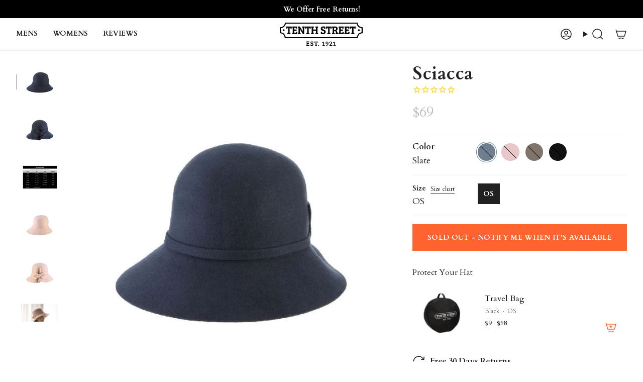

--- FILE ---
content_type: text/html; charset=utf-8
request_url: https://tenthstreethats.com/collections/womens-designer-hats/products/scala-wool-felt-church-cloche-hat-sciacca
body_size: 44518
content:
<!doctype html>
<html class="no-touch supports-no-cookies" lang="en">
  <head>

    <script src="//tenthstreethats.com/cdn/shop/files/pandectes-rules.js?v=14793729866684905480"></script><!-- Stamped.io -->
<script type="text/javascript" src="https://cdn1.stamped.io/files/widget.min.js"></script>
<script type="text/javascript">//<![CDATA[ 
  StampedFn.init({ apiKey: 'pubkey-yU8H1Yr2T1Ci3Ba8QwR5Me3C4cD44I', sId: '82762' }); 
// ]]></script>

<!-- Fast Simon / Instant Search Plus -->



<meta charset="UTF-8">
<meta http-equiv="X-UA-Compatible" content="IE=edge">
<meta name="viewport" content="width=device-width,initial-scale=1"><meta name="theme-color" content="#ff6430">
<link rel="canonical" href="https://tenthstreethats.com/products/scala-wool-felt-church-cloche-hat-sciacca">

<!-- ======================= Broadcast Theme V8.0.0 ========================= -->


  <link rel="icon" type="image/png" href="//tenthstreethats.com/cdn/shop/files/tenth-street-favicon-logo.png?crop=center&height=32&v=1694644135&width=32">

<link rel="preconnect" href="https://fonts.shopifycdn.com" crossorigin><!-- Title and description ================================================ -->


<title>
    
    Scala Wool Felt Cloche- Sciacca
    
    
    
      &ndash; Tenth Street Hats
    
  </title>


  <meta name="description" content="Fashion meets functional with this wool felt, dimensional cloche. Pair it with your favorite church outfit, or pack it in your suitcase and head off to the races. Wherever you&#39;re going, this one is definite crowd pleaser. Wool Felt 2 3/4&quot; Dimensional Brim 6 1/2&quot; Crown Bow Detail Inner Drawstring Sweatband Crushable">


<meta property="og:site_name" content="Tenth Street Hats">
<meta property="og:url" content="https://tenthstreethats.com/products/scala-wool-felt-church-cloche-hat-sciacca">
<meta property="og:title" content="Scala Wool Felt Cloche- Sciacca">
<meta property="og:type" content="product">
<meta property="og:description" content="Fashion meets functional with this wool felt, dimensional cloche. Pair it with your favorite church outfit, or pack it in your suitcase and head off to the races. Wherever you&#39;re going, this one is definite crowd pleaser. Wool Felt 2 3/4&quot; Dimensional Brim 6 1/2&quot; Crown Bow Detail Inner Drawstring Sweatband Crushable"><meta property="og:image" content="http://tenthstreethats.com/cdn/shop/files/sciacca-slate_bb7b8fc7-ff67-43cc-a0c4-fd9a41a68bca.jpg?v=1767904292">
  <meta property="og:image:secure_url" content="https://tenthstreethats.com/cdn/shop/files/sciacca-slate_bb7b8fc7-ff67-43cc-a0c4-fd9a41a68bca.jpg?v=1767904292">
  <meta property="og:image:width" content="1000">
  <meta property="og:image:height" content="1000"><meta property="og:price:amount" content="69">
  <meta property="og:price:currency" content="USD"><meta name="twitter:card" content="summary_large_image">
<meta name="twitter:title" content="Scala Wool Felt Cloche- Sciacca">
<meta name="twitter:description" content="Fashion meets functional with this wool felt, dimensional cloche. Pair it with your favorite church outfit, or pack it in your suitcase and head off to the races. Wherever you&#39;re going, this one is definite crowd pleaser. Wool Felt 2 3/4&quot; Dimensional Brim 6 1/2&quot; Crown Bow Detail Inner Drawstring Sweatband Crushable">
<!-- CSS ================================================================== -->
<style data-shopify>
  @font-face {
  font-family: Cardo;
  font-weight: 700;
  font-style: normal;
  font-display: swap;
  src: url("//tenthstreethats.com/cdn/fonts/cardo/cardo_n7.d1764502b55968f897125797ed59f6abd5dc8593.woff2") format("woff2"),
       url("//tenthstreethats.com/cdn/fonts/cardo/cardo_n7.b5d64d4147ade913d679fed9918dc44cbe8121d2.woff") format("woff");
}

  @font-face {
  font-family: Cardo;
  font-weight: 400;
  font-style: normal;
  font-display: swap;
  src: url("//tenthstreethats.com/cdn/fonts/cardo/cardo_n4.8d7bdd0369840597cbb62dc8a447619701d8d34a.woff2") format("woff2"),
       url("//tenthstreethats.com/cdn/fonts/cardo/cardo_n4.23b63d1eff80cb5da813c4cccb6427058253ce24.woff") format("woff");
}

  @font-face {
  font-family: Cardo;
  font-weight: 700;
  font-style: normal;
  font-display: swap;
  src: url("//tenthstreethats.com/cdn/fonts/cardo/cardo_n7.d1764502b55968f897125797ed59f6abd5dc8593.woff2") format("woff2"),
       url("//tenthstreethats.com/cdn/fonts/cardo/cardo_n7.b5d64d4147ade913d679fed9918dc44cbe8121d2.woff") format("woff");
}

  @font-face {
  font-family: Cardo;
  font-weight: 700;
  font-style: normal;
  font-display: swap;
  src: url("//tenthstreethats.com/cdn/fonts/cardo/cardo_n7.d1764502b55968f897125797ed59f6abd5dc8593.woff2") format("woff2"),
       url("//tenthstreethats.com/cdn/fonts/cardo/cardo_n7.b5d64d4147ade913d679fed9918dc44cbe8121d2.woff") format("woff");
}

  @font-face {
  font-family: Cardo;
  font-weight: 400;
  font-style: normal;
  font-display: swap;
  src: url("//tenthstreethats.com/cdn/fonts/cardo/cardo_n4.8d7bdd0369840597cbb62dc8a447619701d8d34a.woff2") format("woff2"),
       url("//tenthstreethats.com/cdn/fonts/cardo/cardo_n4.23b63d1eff80cb5da813c4cccb6427058253ce24.woff") format("woff");
}


  
    @font-face {
  font-family: Cardo;
  font-weight: 700;
  font-style: normal;
  font-display: swap;
  src: url("//tenthstreethats.com/cdn/fonts/cardo/cardo_n7.d1764502b55968f897125797ed59f6abd5dc8593.woff2") format("woff2"),
       url("//tenthstreethats.com/cdn/fonts/cardo/cardo_n7.b5d64d4147ade913d679fed9918dc44cbe8121d2.woff") format("woff");
}

  

  
    @font-face {
  font-family: Cardo;
  font-weight: 400;
  font-style: italic;
  font-display: swap;
  src: url("//tenthstreethats.com/cdn/fonts/cardo/cardo_i4.0e32d2e32a36e77888e9a063b238f6034ace33a8.woff2") format("woff2"),
       url("//tenthstreethats.com/cdn/fonts/cardo/cardo_i4.40eb4278c959c5ae2eecf636849faa186b42d298.woff") format("woff");
}

  

  

  

  

  
    :root,
    .color-scheme-1 {--COLOR-BG-GRADIENT: #ffffff;
      --COLOR-BG: #ffffff;
      --COLOR-BG-RGB: 255, 255, 255;

      --COLOR-BG-ACCENT: #f5f2ec;
      --COLOR-BG-ACCENT-LIGHTEN: #ffffff;

      /* === Link Color ===*/

      --COLOR-LINK: #282c2e;
      --COLOR-LINK-A50: rgba(40, 44, 46, 0.5);
      --COLOR-LINK-A70: rgba(40, 44, 46, 0.7);
      --COLOR-LINK-HOVER: rgba(40, 44, 46, 0.7);
      --COLOR-LINK-OPPOSITE: #ffffff;

      --COLOR-TEXT: #212121;
      --COLOR-TEXT-HOVER: rgba(33, 33, 33, 0.7);
      --COLOR-TEXT-LIGHT: #646464;
      --COLOR-TEXT-DARK: #000000;
      --COLOR-TEXT-A5:  rgba(33, 33, 33, 0.05);
      --COLOR-TEXT-A35: rgba(33, 33, 33, 0.35);
      --COLOR-TEXT-A50: rgba(33, 33, 33, 0.5);
      --COLOR-TEXT-A80: rgba(33, 33, 33, 0.8);


      --COLOR-BORDER: rgb(243, 243, 243);
      --COLOR-BORDER-LIGHT: #f8f8f8;
      --COLOR-BORDER-DARK: #c0c0c0;
      --COLOR-BORDER-HAIRLINE: #f7f7f7;

      --overlay-bg: #0000004d;

      /* === Bright color ===*/
      --COLOR-ACCENT: #ff6430;
      --COLOR-ACCENT-HOVER: #e33900;
      --COLOR-ACCENT-FADE: rgba(255, 100, 48, 0.05);
      --COLOR-ACCENT-LIGHT: #ffd7c9;

      /* === Default Cart Gradient ===*/

      --FREE-SHIPPING-GRADIENT: linear-gradient(to right, var(--COLOR-ACCENT-LIGHT) 0%, var(--accent) 100%);

      /* === Buttons ===*/
      --BTN-PRIMARY-BG: #212121;
      --BTN-PRIMARY-TEXT: #ffffff;
      --BTN-PRIMARY-BORDER: #212121;
      --BTN-PRIMARY-BORDER-A70: rgba(33, 33, 33, 0.7);

      
      
        --BTN-PRIMARY-BG-BRIGHTER: #2e2e2e;
      

      --BTN-SECONDARY-BG: #ab8c52;
      --BTN-SECONDARY-TEXT: #ffffff;
      --BTN-SECONDARY-BORDER: #ab8c52;
      --BTN-SECONDARY-BORDER-A70: rgba(171, 140, 82, 0.7);

      
      
        --BTN-SECONDARY-BG-BRIGHTER: #9a7e4a;
      

      
--COLOR-BG-BRIGHTER: #f2f2f2;

      --COLOR-BG-ALPHA-25: rgba(255, 255, 255, 0.25);
      --COLOR-BG-TRANSPARENT: rgba(255, 255, 255, 0);--COLOR-FOOTER-BG-HAIRLINE: #f7f7f7;

      /* Dynamic color variables */
      --accent: var(--COLOR-ACCENT);
      --accent-fade: var(--COLOR-ACCENT-FADE);
      --accent-hover: var(--COLOR-ACCENT-HOVER);
      --border: var(--COLOR-BORDER);
      --border-dark: var(--COLOR-BORDER-DARK);
      --border-light: var(--COLOR-BORDER-LIGHT);
      --border-hairline: var(--COLOR-BORDER-HAIRLINE);
      --bg: var(--COLOR-BG-GRADIENT, var(--COLOR-BG));
      --bg-accent: var(--COLOR-BG-ACCENT);
      --bg-accent-lighten: var(--COLOR-BG-ACCENT-LIGHTEN);
      --icons: var(--COLOR-TEXT);
      --link: var(--COLOR-LINK);
      --link-a50: var(--COLOR-LINK-A50);
      --link-a70: var(--COLOR-LINK-A70);
      --link-hover: var(--COLOR-LINK-HOVER);
      --link-opposite: var(--COLOR-LINK-OPPOSITE);
      --text: var(--COLOR-TEXT);
      --text-dark: var(--COLOR-TEXT-DARK);
      --text-light: var(--COLOR-TEXT-LIGHT);
      --text-hover: var(--COLOR-TEXT-HOVER);
      --text-a5: var(--COLOR-TEXT-A5);
      --text-a35: var(--COLOR-TEXT-A35);
      --text-a50: var(--COLOR-TEXT-A50);
      --text-a80: var(--COLOR-TEXT-A80);
    }
  
    
    .color-scheme-2 {--COLOR-BG-GRADIENT: #000000;
      --COLOR-BG: #000000;
      --COLOR-BG-RGB: 0, 0, 0;

      --COLOR-BG-ACCENT: #f5f2ec;
      --COLOR-BG-ACCENT-LIGHTEN: #ffffff;

      /* === Link Color ===*/

      --COLOR-LINK: #ffffff;
      --COLOR-LINK-A50: rgba(255, 255, 255, 0.5);
      --COLOR-LINK-A70: rgba(255, 255, 255, 0.7);
      --COLOR-LINK-HOVER: rgba(255, 255, 255, 0.7);
      --COLOR-LINK-OPPOSITE: #000000;

      --COLOR-TEXT: #ffffff;
      --COLOR-TEXT-HOVER: rgba(255, 255, 255, 0.7);
      --COLOR-TEXT-LIGHT: #b3b3b3;
      --COLOR-TEXT-DARK: #d9d9d9;
      --COLOR-TEXT-A5:  rgba(255, 255, 255, 0.05);
      --COLOR-TEXT-A35: rgba(255, 255, 255, 0.35);
      --COLOR-TEXT-A50: rgba(255, 255, 255, 0.5);
      --COLOR-TEXT-A80: rgba(255, 255, 255, 0.8);


      --COLOR-BORDER: rgb(209, 208, 206);
      --COLOR-BORDER-LIGHT: #7d7d7c;
      --COLOR-BORDER-DARK: #a09e99;
      --COLOR-BORDER-HAIRLINE: #000000;

      --overlay-bg: #644d3e4d;

      /* === Bright color ===*/
      --COLOR-ACCENT: #ab8c52;
      --COLOR-ACCENT-HOVER: #806430;
      --COLOR-ACCENT-FADE: rgba(171, 140, 82, 0.05);
      --COLOR-ACCENT-LIGHT: #e8d4ae;

      /* === Default Cart Gradient ===*/

      --FREE-SHIPPING-GRADIENT: linear-gradient(to right, var(--COLOR-ACCENT-LIGHT) 0%, var(--accent) 100%);

      /* === Buttons ===*/
      --BTN-PRIMARY-BG: #212121;
      --BTN-PRIMARY-TEXT: #ffffff;
      --BTN-PRIMARY-BORDER: #212121;
      --BTN-PRIMARY-BORDER-A70: rgba(33, 33, 33, 0.7);

      
      
        --BTN-PRIMARY-BG-BRIGHTER: #2e2e2e;
      

      --BTN-SECONDARY-BG: #ffffff;
      --BTN-SECONDARY-TEXT: #000000;
      --BTN-SECONDARY-BORDER: #ab8c52;
      --BTN-SECONDARY-BORDER-A70: rgba(171, 140, 82, 0.7);

      
      
        --BTN-SECONDARY-BG-BRIGHTER: #f2f2f2;
      

      
--COLOR-BG-BRIGHTER: #1a1a1a;

      --COLOR-BG-ALPHA-25: rgba(0, 0, 0, 0.25);
      --COLOR-BG-TRANSPARENT: rgba(0, 0, 0, 0);--COLOR-FOOTER-BG-HAIRLINE: #080808;

      /* Dynamic color variables */
      --accent: var(--COLOR-ACCENT);
      --accent-fade: var(--COLOR-ACCENT-FADE);
      --accent-hover: var(--COLOR-ACCENT-HOVER);
      --border: var(--COLOR-BORDER);
      --border-dark: var(--COLOR-BORDER-DARK);
      --border-light: var(--COLOR-BORDER-LIGHT);
      --border-hairline: var(--COLOR-BORDER-HAIRLINE);
      --bg: var(--COLOR-BG-GRADIENT, var(--COLOR-BG));
      --bg-accent: var(--COLOR-BG-ACCENT);
      --bg-accent-lighten: var(--COLOR-BG-ACCENT-LIGHTEN);
      --icons: var(--COLOR-TEXT);
      --link: var(--COLOR-LINK);
      --link-a50: var(--COLOR-LINK-A50);
      --link-a70: var(--COLOR-LINK-A70);
      --link-hover: var(--COLOR-LINK-HOVER);
      --link-opposite: var(--COLOR-LINK-OPPOSITE);
      --text: var(--COLOR-TEXT);
      --text-dark: var(--COLOR-TEXT-DARK);
      --text-light: var(--COLOR-TEXT-LIGHT);
      --text-hover: var(--COLOR-TEXT-HOVER);
      --text-a5: var(--COLOR-TEXT-A5);
      --text-a35: var(--COLOR-TEXT-A35);
      --text-a50: var(--COLOR-TEXT-A50);
      --text-a80: var(--COLOR-TEXT-A80);
    }
  
    
    .color-scheme-3 {--COLOR-BG-GRADIENT: #f5f2ec;
      --COLOR-BG: #f5f2ec;
      --COLOR-BG-RGB: 245, 242, 236;

      --COLOR-BG-ACCENT: #ffffff;
      --COLOR-BG-ACCENT-LIGHTEN: #ffffff;

      /* === Link Color ===*/

      --COLOR-LINK: #282c2e;
      --COLOR-LINK-A50: rgba(40, 44, 46, 0.5);
      --COLOR-LINK-A70: rgba(40, 44, 46, 0.7);
      --COLOR-LINK-HOVER: rgba(40, 44, 46, 0.7);
      --COLOR-LINK-OPPOSITE: #ffffff;

      --COLOR-TEXT: #212121;
      --COLOR-TEXT-HOVER: rgba(33, 33, 33, 0.7);
      --COLOR-TEXT-LIGHT: #61605e;
      --COLOR-TEXT-DARK: #000000;
      --COLOR-TEXT-A5:  rgba(33, 33, 33, 0.05);
      --COLOR-TEXT-A35: rgba(33, 33, 33, 0.35);
      --COLOR-TEXT-A50: rgba(33, 33, 33, 0.5);
      --COLOR-TEXT-A80: rgba(33, 33, 33, 0.8);


      --COLOR-BORDER: rgb(209, 205, 196);
      --COLOR-BORDER-LIGHT: #dfdcd4;
      --COLOR-BORDER-DARK: #a49c8b;
      --COLOR-BORDER-HAIRLINE: #f0ebe2;

      --overlay-bg: #0000004d;

      /* === Bright color ===*/
      --COLOR-ACCENT: #ab8c52;
      --COLOR-ACCENT-HOVER: #806430;
      --COLOR-ACCENT-FADE: rgba(171, 140, 82, 0.05);
      --COLOR-ACCENT-LIGHT: #e8d4ae;

      /* === Default Cart Gradient ===*/

      --FREE-SHIPPING-GRADIENT: linear-gradient(to right, var(--COLOR-ACCENT-LIGHT) 0%, var(--accent) 100%);

      /* === Buttons ===*/
      --BTN-PRIMARY-BG: #212121;
      --BTN-PRIMARY-TEXT: #ffffff;
      --BTN-PRIMARY-BORDER: #212121;
      --BTN-PRIMARY-BORDER-A70: rgba(33, 33, 33, 0.7);

      
      
        --BTN-PRIMARY-BG-BRIGHTER: #2e2e2e;
      

      --BTN-SECONDARY-BG: #ab8c52;
      --BTN-SECONDARY-TEXT: #ffffff;
      --BTN-SECONDARY-BORDER: #ab8c52;
      --BTN-SECONDARY-BORDER-A70: rgba(171, 140, 82, 0.7);

      
      
        --BTN-SECONDARY-BG-BRIGHTER: #9a7e4a;
      

      
--COLOR-BG-BRIGHTER: #ece7db;

      --COLOR-BG-ALPHA-25: rgba(245, 242, 236, 0.25);
      --COLOR-BG-TRANSPARENT: rgba(245, 242, 236, 0);--COLOR-FOOTER-BG-HAIRLINE: #f0ebe2;

      /* Dynamic color variables */
      --accent: var(--COLOR-ACCENT);
      --accent-fade: var(--COLOR-ACCENT-FADE);
      --accent-hover: var(--COLOR-ACCENT-HOVER);
      --border: var(--COLOR-BORDER);
      --border-dark: var(--COLOR-BORDER-DARK);
      --border-light: var(--COLOR-BORDER-LIGHT);
      --border-hairline: var(--COLOR-BORDER-HAIRLINE);
      --bg: var(--COLOR-BG-GRADIENT, var(--COLOR-BG));
      --bg-accent: var(--COLOR-BG-ACCENT);
      --bg-accent-lighten: var(--COLOR-BG-ACCENT-LIGHTEN);
      --icons: var(--COLOR-TEXT);
      --link: var(--COLOR-LINK);
      --link-a50: var(--COLOR-LINK-A50);
      --link-a70: var(--COLOR-LINK-A70);
      --link-hover: var(--COLOR-LINK-HOVER);
      --link-opposite: var(--COLOR-LINK-OPPOSITE);
      --text: var(--COLOR-TEXT);
      --text-dark: var(--COLOR-TEXT-DARK);
      --text-light: var(--COLOR-TEXT-LIGHT);
      --text-hover: var(--COLOR-TEXT-HOVER);
      --text-a5: var(--COLOR-TEXT-A5);
      --text-a35: var(--COLOR-TEXT-A35);
      --text-a50: var(--COLOR-TEXT-A50);
      --text-a80: var(--COLOR-TEXT-A80);
    }
  
    
    .color-scheme-4 {--COLOR-BG-GRADIENT: #f5f5f5;
      --COLOR-BG: #f5f5f5;
      --COLOR-BG-RGB: 245, 245, 245;

      --COLOR-BG-ACCENT: #f5f2ec;
      --COLOR-BG-ACCENT-LIGHTEN: #ffffff;

      /* === Link Color ===*/

      --COLOR-LINK: #282c2e;
      --COLOR-LINK-A50: rgba(40, 44, 46, 0.5);
      --COLOR-LINK-A70: rgba(40, 44, 46, 0.7);
      --COLOR-LINK-HOVER: rgba(40, 44, 46, 0.7);
      --COLOR-LINK-OPPOSITE: #ffffff;

      --COLOR-TEXT: #212121;
      --COLOR-TEXT-HOVER: rgba(33, 33, 33, 0.7);
      --COLOR-TEXT-LIGHT: #616161;
      --COLOR-TEXT-DARK: #000000;
      --COLOR-TEXT-A5:  rgba(33, 33, 33, 0.05);
      --COLOR-TEXT-A35: rgba(33, 33, 33, 0.35);
      --COLOR-TEXT-A50: rgba(33, 33, 33, 0.5);
      --COLOR-TEXT-A80: rgba(33, 33, 33, 0.8);


      --COLOR-BORDER: rgb(243, 243, 243);
      --COLOR-BORDER-LIGHT: #f4f4f4;
      --COLOR-BORDER-DARK: #c0c0c0;
      --COLOR-BORDER-HAIRLINE: #ededed;

      --overlay-bg: #0000004d;

      /* === Bright color ===*/
      --COLOR-ACCENT: #ab8c52;
      --COLOR-ACCENT-HOVER: #806430;
      --COLOR-ACCENT-FADE: rgba(171, 140, 82, 0.05);
      --COLOR-ACCENT-LIGHT: #e8d4ae;

      /* === Default Cart Gradient ===*/

      --FREE-SHIPPING-GRADIENT: linear-gradient(to right, var(--COLOR-ACCENT-LIGHT) 0%, var(--accent) 100%);

      /* === Buttons ===*/
      --BTN-PRIMARY-BG: #212121;
      --BTN-PRIMARY-TEXT: #ffffff;
      --BTN-PRIMARY-BORDER: #ffffff;
      --BTN-PRIMARY-BORDER-A70: rgba(255, 255, 255, 0.7);

      
      
        --BTN-PRIMARY-BG-BRIGHTER: #2e2e2e;
      

      --BTN-SECONDARY-BG: #ab8c52;
      --BTN-SECONDARY-TEXT: #ffffff;
      --BTN-SECONDARY-BORDER: #ab8c52;
      --BTN-SECONDARY-BORDER-A70: rgba(171, 140, 82, 0.7);

      
      
        --BTN-SECONDARY-BG-BRIGHTER: #9a7e4a;
      

      
--COLOR-BG-BRIGHTER: #e8e8e8;

      --COLOR-BG-ALPHA-25: rgba(245, 245, 245, 0.25);
      --COLOR-BG-TRANSPARENT: rgba(245, 245, 245, 0);--COLOR-FOOTER-BG-HAIRLINE: #ededed;

      /* Dynamic color variables */
      --accent: var(--COLOR-ACCENT);
      --accent-fade: var(--COLOR-ACCENT-FADE);
      --accent-hover: var(--COLOR-ACCENT-HOVER);
      --border: var(--COLOR-BORDER);
      --border-dark: var(--COLOR-BORDER-DARK);
      --border-light: var(--COLOR-BORDER-LIGHT);
      --border-hairline: var(--COLOR-BORDER-HAIRLINE);
      --bg: var(--COLOR-BG-GRADIENT, var(--COLOR-BG));
      --bg-accent: var(--COLOR-BG-ACCENT);
      --bg-accent-lighten: var(--COLOR-BG-ACCENT-LIGHTEN);
      --icons: var(--COLOR-TEXT);
      --link: var(--COLOR-LINK);
      --link-a50: var(--COLOR-LINK-A50);
      --link-a70: var(--COLOR-LINK-A70);
      --link-hover: var(--COLOR-LINK-HOVER);
      --link-opposite: var(--COLOR-LINK-OPPOSITE);
      --text: var(--COLOR-TEXT);
      --text-dark: var(--COLOR-TEXT-DARK);
      --text-light: var(--COLOR-TEXT-LIGHT);
      --text-hover: var(--COLOR-TEXT-HOVER);
      --text-a5: var(--COLOR-TEXT-A5);
      --text-a35: var(--COLOR-TEXT-A35);
      --text-a50: var(--COLOR-TEXT-A50);
      --text-a80: var(--COLOR-TEXT-A80);
    }
  
    
    .color-scheme-5 {--COLOR-BG-GRADIENT: #5a3f37;
      --COLOR-BG: #5a3f37;
      --COLOR-BG-RGB: 90, 63, 55;

      --COLOR-BG-ACCENT: #f5f2ec;
      --COLOR-BG-ACCENT-LIGHTEN: #ffffff;

      /* === Link Color ===*/

      --COLOR-LINK: #282c2e;
      --COLOR-LINK-A50: rgba(40, 44, 46, 0.5);
      --COLOR-LINK-A70: rgba(40, 44, 46, 0.7);
      --COLOR-LINK-HOVER: rgba(40, 44, 46, 0.7);
      --COLOR-LINK-OPPOSITE: #ffffff;

      --COLOR-TEXT: #ffffff;
      --COLOR-TEXT-HOVER: rgba(255, 255, 255, 0.7);
      --COLOR-TEXT-LIGHT: #cec5c3;
      --COLOR-TEXT-DARK: #d9d9d9;
      --COLOR-TEXT-A5:  rgba(255, 255, 255, 0.05);
      --COLOR-TEXT-A35: rgba(255, 255, 255, 0.35);
      --COLOR-TEXT-A50: rgba(255, 255, 255, 0.5);
      --COLOR-TEXT-A80: rgba(255, 255, 255, 0.8);


      --COLOR-BORDER: rgb(243, 243, 243);
      --COLOR-BORDER-LIGHT: #b6aba8;
      --COLOR-BORDER-DARK: #c0c0c0;
      --COLOR-BORDER-HAIRLINE: #513831;

      --overlay-bg: #0000004d;

      /* === Bright color ===*/
      --COLOR-ACCENT: #ab8c52;
      --COLOR-ACCENT-HOVER: #806430;
      --COLOR-ACCENT-FADE: rgba(171, 140, 82, 0.05);
      --COLOR-ACCENT-LIGHT: #e8d4ae;

      /* === Default Cart Gradient ===*/

      --FREE-SHIPPING-GRADIENT: linear-gradient(to right, var(--COLOR-ACCENT-LIGHT) 0%, var(--accent) 100%);

      /* === Buttons ===*/
      --BTN-PRIMARY-BG: #212121;
      --BTN-PRIMARY-TEXT: #ffffff;
      --BTN-PRIMARY-BORDER: #212121;
      --BTN-PRIMARY-BORDER-A70: rgba(33, 33, 33, 0.7);

      
      
        --BTN-PRIMARY-BG-BRIGHTER: #2e2e2e;
      

      --BTN-SECONDARY-BG: #ab8c52;
      --BTN-SECONDARY-TEXT: #ffffff;
      --BTN-SECONDARY-BORDER: #ab8c52;
      --BTN-SECONDARY-BORDER-A70: rgba(171, 140, 82, 0.7);

      
      
        --BTN-SECONDARY-BG-BRIGHTER: #9a7e4a;
      

      
--COLOR-BG-BRIGHTER: #4a342d;

      --COLOR-BG-ALPHA-25: rgba(90, 63, 55, 0.25);
      --COLOR-BG-TRANSPARENT: rgba(90, 63, 55, 0);--COLOR-FOOTER-BG-HAIRLINE: #63463d;

      /* Dynamic color variables */
      --accent: var(--COLOR-ACCENT);
      --accent-fade: var(--COLOR-ACCENT-FADE);
      --accent-hover: var(--COLOR-ACCENT-HOVER);
      --border: var(--COLOR-BORDER);
      --border-dark: var(--COLOR-BORDER-DARK);
      --border-light: var(--COLOR-BORDER-LIGHT);
      --border-hairline: var(--COLOR-BORDER-HAIRLINE);
      --bg: var(--COLOR-BG-GRADIENT, var(--COLOR-BG));
      --bg-accent: var(--COLOR-BG-ACCENT);
      --bg-accent-lighten: var(--COLOR-BG-ACCENT-LIGHTEN);
      --icons: var(--COLOR-TEXT);
      --link: var(--COLOR-LINK);
      --link-a50: var(--COLOR-LINK-A50);
      --link-a70: var(--COLOR-LINK-A70);
      --link-hover: var(--COLOR-LINK-HOVER);
      --link-opposite: var(--COLOR-LINK-OPPOSITE);
      --text: var(--COLOR-TEXT);
      --text-dark: var(--COLOR-TEXT-DARK);
      --text-light: var(--COLOR-TEXT-LIGHT);
      --text-hover: var(--COLOR-TEXT-HOVER);
      --text-a5: var(--COLOR-TEXT-A5);
      --text-a35: var(--COLOR-TEXT-A35);
      --text-a50: var(--COLOR-TEXT-A50);
      --text-a80: var(--COLOR-TEXT-A80);
    }
  
    
    .color-scheme-6 {--COLOR-BG-GRADIENT: #fcfbf9;
      --COLOR-BG: #fcfbf9;
      --COLOR-BG-RGB: 252, 251, 249;

      --COLOR-BG-ACCENT: #f5f2ec;
      --COLOR-BG-ACCENT-LIGHTEN: #ffffff;

      /* === Link Color ===*/

      --COLOR-LINK: #282c2e;
      --COLOR-LINK-A50: rgba(40, 44, 46, 0.5);
      --COLOR-LINK-A70: rgba(40, 44, 46, 0.7);
      --COLOR-LINK-HOVER: rgba(40, 44, 46, 0.7);
      --COLOR-LINK-OPPOSITE: #ffffff;

      --COLOR-TEXT: #212121;
      --COLOR-TEXT-HOVER: rgba(33, 33, 33, 0.7);
      --COLOR-TEXT-LIGHT: #636262;
      --COLOR-TEXT-DARK: #000000;
      --COLOR-TEXT-A5:  rgba(33, 33, 33, 0.05);
      --COLOR-TEXT-A35: rgba(33, 33, 33, 0.35);
      --COLOR-TEXT-A50: rgba(33, 33, 33, 0.5);
      --COLOR-TEXT-A80: rgba(33, 33, 33, 0.8);


      --COLOR-BORDER: rgb(209, 208, 206);
      --COLOR-BORDER-LIGHT: #e2e1df;
      --COLOR-BORDER-DARK: #a09e99;
      --COLOR-BORDER-HAIRLINE: #f7f4ef;

      --overlay-bg: #0000004d;

      /* === Bright color ===*/
      --COLOR-ACCENT: #ab8c52;
      --COLOR-ACCENT-HOVER: #806430;
      --COLOR-ACCENT-FADE: rgba(171, 140, 82, 0.05);
      --COLOR-ACCENT-LIGHT: #e8d4ae;

      /* === Default Cart Gradient ===*/

      --FREE-SHIPPING-GRADIENT: linear-gradient(to right, var(--COLOR-ACCENT-LIGHT) 0%, var(--accent) 100%);

      /* === Buttons ===*/
      --BTN-PRIMARY-BG: #ffffff;
      --BTN-PRIMARY-TEXT: #212121;
      --BTN-PRIMARY-BORDER: #ffffff;
      --BTN-PRIMARY-BORDER-A70: rgba(255, 255, 255, 0.7);

      
      
        --BTN-PRIMARY-BG-BRIGHTER: #f2f2f2;
      

      --BTN-SECONDARY-BG: #ab8c52;
      --BTN-SECONDARY-TEXT: #ffffff;
      --BTN-SECONDARY-BORDER: #ab8c52;
      --BTN-SECONDARY-BORDER-A70: rgba(171, 140, 82, 0.7);

      
      
        --BTN-SECONDARY-BG-BRIGHTER: #9a7e4a;
      

      
--COLOR-BG-BRIGHTER: #f4f0e8;

      --COLOR-BG-ALPHA-25: rgba(252, 251, 249, 0.25);
      --COLOR-BG-TRANSPARENT: rgba(252, 251, 249, 0);--COLOR-FOOTER-BG-HAIRLINE: #f7f4ef;

      /* Dynamic color variables */
      --accent: var(--COLOR-ACCENT);
      --accent-fade: var(--COLOR-ACCENT-FADE);
      --accent-hover: var(--COLOR-ACCENT-HOVER);
      --border: var(--COLOR-BORDER);
      --border-dark: var(--COLOR-BORDER-DARK);
      --border-light: var(--COLOR-BORDER-LIGHT);
      --border-hairline: var(--COLOR-BORDER-HAIRLINE);
      --bg: var(--COLOR-BG-GRADIENT, var(--COLOR-BG));
      --bg-accent: var(--COLOR-BG-ACCENT);
      --bg-accent-lighten: var(--COLOR-BG-ACCENT-LIGHTEN);
      --icons: var(--COLOR-TEXT);
      --link: var(--COLOR-LINK);
      --link-a50: var(--COLOR-LINK-A50);
      --link-a70: var(--COLOR-LINK-A70);
      --link-hover: var(--COLOR-LINK-HOVER);
      --link-opposite: var(--COLOR-LINK-OPPOSITE);
      --text: var(--COLOR-TEXT);
      --text-dark: var(--COLOR-TEXT-DARK);
      --text-light: var(--COLOR-TEXT-LIGHT);
      --text-hover: var(--COLOR-TEXT-HOVER);
      --text-a5: var(--COLOR-TEXT-A5);
      --text-a35: var(--COLOR-TEXT-A35);
      --text-a50: var(--COLOR-TEXT-A50);
      --text-a80: var(--COLOR-TEXT-A80);
    }
  
    
    .color-scheme-7 {--COLOR-BG-GRADIENT: #f5f2ec;
      --COLOR-BG: #f5f2ec;
      --COLOR-BG-RGB: 245, 242, 236;

      --COLOR-BG-ACCENT: #f5f2ec;
      --COLOR-BG-ACCENT-LIGHTEN: #ffffff;

      /* === Link Color ===*/

      --COLOR-LINK: #282c2e;
      --COLOR-LINK-A50: rgba(40, 44, 46, 0.5);
      --COLOR-LINK-A70: rgba(40, 44, 46, 0.7);
      --COLOR-LINK-HOVER: rgba(40, 44, 46, 0.7);
      --COLOR-LINK-OPPOSITE: #ffffff;

      --COLOR-TEXT: #685a3f;
      --COLOR-TEXT-HOVER: rgba(104, 90, 63, 0.7);
      --COLOR-TEXT-LIGHT: #928873;
      --COLOR-TEXT-DARK: #3d321e;
      --COLOR-TEXT-A5:  rgba(104, 90, 63, 0.05);
      --COLOR-TEXT-A35: rgba(104, 90, 63, 0.35);
      --COLOR-TEXT-A50: rgba(104, 90, 63, 0.5);
      --COLOR-TEXT-A80: rgba(104, 90, 63, 0.8);


      --COLOR-BORDER: rgb(209, 205, 196);
      --COLOR-BORDER-LIGHT: #dfdcd4;
      --COLOR-BORDER-DARK: #a49c8b;
      --COLOR-BORDER-HAIRLINE: #f0ebe2;

      --overlay-bg: #0000004d;

      /* === Bright color ===*/
      --COLOR-ACCENT: #ab8c52;
      --COLOR-ACCENT-HOVER: #806430;
      --COLOR-ACCENT-FADE: rgba(171, 140, 82, 0.05);
      --COLOR-ACCENT-LIGHT: #e8d4ae;

      /* === Default Cart Gradient ===*/

      --FREE-SHIPPING-GRADIENT: linear-gradient(to right, var(--COLOR-ACCENT-LIGHT) 0%, var(--accent) 100%);

      /* === Buttons ===*/
      --BTN-PRIMARY-BG: #212121;
      --BTN-PRIMARY-TEXT: #ffffff;
      --BTN-PRIMARY-BORDER: #212121;
      --BTN-PRIMARY-BORDER-A70: rgba(33, 33, 33, 0.7);

      
      
        --BTN-PRIMARY-BG-BRIGHTER: #2e2e2e;
      

      --BTN-SECONDARY-BG: #ab8c52;
      --BTN-SECONDARY-TEXT: #ffffff;
      --BTN-SECONDARY-BORDER: #ab8c52;
      --BTN-SECONDARY-BORDER-A70: rgba(171, 140, 82, 0.7);

      
      
        --BTN-SECONDARY-BG-BRIGHTER: #9a7e4a;
      

      
--COLOR-BG-BRIGHTER: #ece7db;

      --COLOR-BG-ALPHA-25: rgba(245, 242, 236, 0.25);
      --COLOR-BG-TRANSPARENT: rgba(245, 242, 236, 0);--COLOR-FOOTER-BG-HAIRLINE: #f0ebe2;

      /* Dynamic color variables */
      --accent: var(--COLOR-ACCENT);
      --accent-fade: var(--COLOR-ACCENT-FADE);
      --accent-hover: var(--COLOR-ACCENT-HOVER);
      --border: var(--COLOR-BORDER);
      --border-dark: var(--COLOR-BORDER-DARK);
      --border-light: var(--COLOR-BORDER-LIGHT);
      --border-hairline: var(--COLOR-BORDER-HAIRLINE);
      --bg: var(--COLOR-BG-GRADIENT, var(--COLOR-BG));
      --bg-accent: var(--COLOR-BG-ACCENT);
      --bg-accent-lighten: var(--COLOR-BG-ACCENT-LIGHTEN);
      --icons: var(--COLOR-TEXT);
      --link: var(--COLOR-LINK);
      --link-a50: var(--COLOR-LINK-A50);
      --link-a70: var(--COLOR-LINK-A70);
      --link-hover: var(--COLOR-LINK-HOVER);
      --link-opposite: var(--COLOR-LINK-OPPOSITE);
      --text: var(--COLOR-TEXT);
      --text-dark: var(--COLOR-TEXT-DARK);
      --text-light: var(--COLOR-TEXT-LIGHT);
      --text-hover: var(--COLOR-TEXT-HOVER);
      --text-a5: var(--COLOR-TEXT-A5);
      --text-a35: var(--COLOR-TEXT-A35);
      --text-a50: var(--COLOR-TEXT-A50);
      --text-a80: var(--COLOR-TEXT-A80);
    }
  
    
    .color-scheme-8 {--COLOR-BG-GRADIENT: #f2f3f4;
      --COLOR-BG: #f2f3f4;
      --COLOR-BG-RGB: 242, 243, 244;

      --COLOR-BG-ACCENT: #f5f2ec;
      --COLOR-BG-ACCENT-LIGHTEN: #ffffff;

      /* === Link Color ===*/

      --COLOR-LINK: #282c2e;
      --COLOR-LINK-A50: rgba(40, 44, 46, 0.5);
      --COLOR-LINK-A70: rgba(40, 44, 46, 0.7);
      --COLOR-LINK-HOVER: rgba(40, 44, 46, 0.7);
      --COLOR-LINK-OPPOSITE: #ffffff;

      --COLOR-TEXT: #212121;
      --COLOR-TEXT-HOVER: rgba(33, 33, 33, 0.7);
      --COLOR-TEXT-LIGHT: #606060;
      --COLOR-TEXT-DARK: #000000;
      --COLOR-TEXT-A5:  rgba(33, 33, 33, 0.05);
      --COLOR-TEXT-A35: rgba(33, 33, 33, 0.35);
      --COLOR-TEXT-A50: rgba(33, 33, 33, 0.5);
      --COLOR-TEXT-A80: rgba(33, 33, 33, 0.8);


      --COLOR-BORDER: rgb(209, 205, 196);
      --COLOR-BORDER-LIGHT: #dedcd7;
      --COLOR-BORDER-DARK: #a49c8b;
      --COLOR-BORDER-HAIRLINE: #eaebed;

      --overlay-bg: #0000004d;

      /* === Bright color ===*/
      --COLOR-ACCENT: #ab8c52;
      --COLOR-ACCENT-HOVER: #806430;
      --COLOR-ACCENT-FADE: rgba(171, 140, 82, 0.05);
      --COLOR-ACCENT-LIGHT: #e8d4ae;

      /* === Default Cart Gradient ===*/

      --FREE-SHIPPING-GRADIENT: linear-gradient(to right, var(--COLOR-ACCENT-LIGHT) 0%, var(--accent) 100%);

      /* === Buttons ===*/
      --BTN-PRIMARY-BG: #212121;
      --BTN-PRIMARY-TEXT: #ffffff;
      --BTN-PRIMARY-BORDER: #212121;
      --BTN-PRIMARY-BORDER-A70: rgba(33, 33, 33, 0.7);

      
      
        --BTN-PRIMARY-BG-BRIGHTER: #2e2e2e;
      

      --BTN-SECONDARY-BG: #ab8c52;
      --BTN-SECONDARY-TEXT: #ffffff;
      --BTN-SECONDARY-BORDER: #ab8c52;
      --BTN-SECONDARY-BORDER-A70: rgba(171, 140, 82, 0.7);

      
      
        --BTN-SECONDARY-BG-BRIGHTER: #9a7e4a;
      

      
--COLOR-BG-BRIGHTER: #e4e6e8;

      --COLOR-BG-ALPHA-25: rgba(242, 243, 244, 0.25);
      --COLOR-BG-TRANSPARENT: rgba(242, 243, 244, 0);--COLOR-FOOTER-BG-HAIRLINE: #eaebed;

      /* Dynamic color variables */
      --accent: var(--COLOR-ACCENT);
      --accent-fade: var(--COLOR-ACCENT-FADE);
      --accent-hover: var(--COLOR-ACCENT-HOVER);
      --border: var(--COLOR-BORDER);
      --border-dark: var(--COLOR-BORDER-DARK);
      --border-light: var(--COLOR-BORDER-LIGHT);
      --border-hairline: var(--COLOR-BORDER-HAIRLINE);
      --bg: var(--COLOR-BG-GRADIENT, var(--COLOR-BG));
      --bg-accent: var(--COLOR-BG-ACCENT);
      --bg-accent-lighten: var(--COLOR-BG-ACCENT-LIGHTEN);
      --icons: var(--COLOR-TEXT);
      --link: var(--COLOR-LINK);
      --link-a50: var(--COLOR-LINK-A50);
      --link-a70: var(--COLOR-LINK-A70);
      --link-hover: var(--COLOR-LINK-HOVER);
      --link-opposite: var(--COLOR-LINK-OPPOSITE);
      --text: var(--COLOR-TEXT);
      --text-dark: var(--COLOR-TEXT-DARK);
      --text-light: var(--COLOR-TEXT-LIGHT);
      --text-hover: var(--COLOR-TEXT-HOVER);
      --text-a5: var(--COLOR-TEXT-A5);
      --text-a35: var(--COLOR-TEXT-A35);
      --text-a50: var(--COLOR-TEXT-A50);
      --text-a80: var(--COLOR-TEXT-A80);
    }
  
    
    .color-scheme-9 {--COLOR-BG-GRADIENT: #fcfbf9;
      --COLOR-BG: #fcfbf9;
      --COLOR-BG-RGB: 252, 251, 249;

      --COLOR-BG-ACCENT: #f5f2ec;
      --COLOR-BG-ACCENT-LIGHTEN: #ffffff;

      /* === Link Color ===*/

      --COLOR-LINK: #282c2e;
      --COLOR-LINK-A50: rgba(40, 44, 46, 0.5);
      --COLOR-LINK-A70: rgba(40, 44, 46, 0.7);
      --COLOR-LINK-HOVER: rgba(40, 44, 46, 0.7);
      --COLOR-LINK-OPPOSITE: #ffffff;

      --COLOR-TEXT: #212121;
      --COLOR-TEXT-HOVER: rgba(33, 33, 33, 0.7);
      --COLOR-TEXT-LIGHT: #636262;
      --COLOR-TEXT-DARK: #000000;
      --COLOR-TEXT-A5:  rgba(33, 33, 33, 0.05);
      --COLOR-TEXT-A35: rgba(33, 33, 33, 0.35);
      --COLOR-TEXT-A50: rgba(33, 33, 33, 0.5);
      --COLOR-TEXT-A80: rgba(33, 33, 33, 0.8);


      --COLOR-BORDER: rgb(234, 234, 234);
      --COLOR-BORDER-LIGHT: #f1f1f0;
      --COLOR-BORDER-DARK: #b7b7b7;
      --COLOR-BORDER-HAIRLINE: #f7f4ef;

      --overlay-bg: #0000004d;

      /* === Bright color ===*/
      --COLOR-ACCENT: #ab8c52;
      --COLOR-ACCENT-HOVER: #806430;
      --COLOR-ACCENT-FADE: rgba(171, 140, 82, 0.05);
      --COLOR-ACCENT-LIGHT: #e8d4ae;

      /* === Default Cart Gradient ===*/

      --FREE-SHIPPING-GRADIENT: linear-gradient(to right, var(--COLOR-ACCENT-LIGHT) 0%, var(--accent) 100%);

      /* === Buttons ===*/
      --BTN-PRIMARY-BG: #212121;
      --BTN-PRIMARY-TEXT: #ffffff;
      --BTN-PRIMARY-BORDER: #212121;
      --BTN-PRIMARY-BORDER-A70: rgba(33, 33, 33, 0.7);

      
      
        --BTN-PRIMARY-BG-BRIGHTER: #2e2e2e;
      

      --BTN-SECONDARY-BG: #f5f2ec;
      --BTN-SECONDARY-TEXT: #212121;
      --BTN-SECONDARY-BORDER: #f5f2ec;
      --BTN-SECONDARY-BORDER-A70: rgba(245, 242, 236, 0.7);

      
      
        --BTN-SECONDARY-BG-BRIGHTER: #ece7db;
      

      
--COLOR-BG-BRIGHTER: #f4f0e8;

      --COLOR-BG-ALPHA-25: rgba(252, 251, 249, 0.25);
      --COLOR-BG-TRANSPARENT: rgba(252, 251, 249, 0);--COLOR-FOOTER-BG-HAIRLINE: #f7f4ef;

      /* Dynamic color variables */
      --accent: var(--COLOR-ACCENT);
      --accent-fade: var(--COLOR-ACCENT-FADE);
      --accent-hover: var(--COLOR-ACCENT-HOVER);
      --border: var(--COLOR-BORDER);
      --border-dark: var(--COLOR-BORDER-DARK);
      --border-light: var(--COLOR-BORDER-LIGHT);
      --border-hairline: var(--COLOR-BORDER-HAIRLINE);
      --bg: var(--COLOR-BG-GRADIENT, var(--COLOR-BG));
      --bg-accent: var(--COLOR-BG-ACCENT);
      --bg-accent-lighten: var(--COLOR-BG-ACCENT-LIGHTEN);
      --icons: var(--COLOR-TEXT);
      --link: var(--COLOR-LINK);
      --link-a50: var(--COLOR-LINK-A50);
      --link-a70: var(--COLOR-LINK-A70);
      --link-hover: var(--COLOR-LINK-HOVER);
      --link-opposite: var(--COLOR-LINK-OPPOSITE);
      --text: var(--COLOR-TEXT);
      --text-dark: var(--COLOR-TEXT-DARK);
      --text-light: var(--COLOR-TEXT-LIGHT);
      --text-hover: var(--COLOR-TEXT-HOVER);
      --text-a5: var(--COLOR-TEXT-A5);
      --text-a35: var(--COLOR-TEXT-A35);
      --text-a50: var(--COLOR-TEXT-A50);
      --text-a80: var(--COLOR-TEXT-A80);
    }
  
    
    .color-scheme-10 {--COLOR-BG-GRADIENT: rgba(0,0,0,0);
      --COLOR-BG: rgba(0,0,0,0);
      --COLOR-BG-RGB: 0, 0, 0;

      --COLOR-BG-ACCENT: #f5f2ec;
      --COLOR-BG-ACCENT-LIGHTEN: #ffffff;

      /* === Link Color ===*/

      --COLOR-LINK: #282c2e;
      --COLOR-LINK-A50: rgba(40, 44, 46, 0.5);
      --COLOR-LINK-A70: rgba(40, 44, 46, 0.7);
      --COLOR-LINK-HOVER: rgba(40, 44, 46, 0.7);
      --COLOR-LINK-OPPOSITE: #ffffff;

      --COLOR-TEXT: #ffffff;
      --COLOR-TEXT-HOVER: rgba(255, 255, 255, 0.7);
      --COLOR-TEXT-LIGHT: rgba(179, 179, 179, 0.7);
      --COLOR-TEXT-DARK: #d9d9d9;
      --COLOR-TEXT-A5:  rgba(255, 255, 255, 0.05);
      --COLOR-TEXT-A35: rgba(255, 255, 255, 0.35);
      --COLOR-TEXT-A50: rgba(255, 255, 255, 0.5);
      --COLOR-TEXT-A80: rgba(255, 255, 255, 0.8);


      --COLOR-BORDER: rgb(209, 205, 196);
      --COLOR-BORDER-LIGHT: rgba(125, 123, 118, 0.6);
      --COLOR-BORDER-DARK: #a49c8b;
      --COLOR-BORDER-HAIRLINE: rgba(0, 0, 0, 0.0);

      --overlay-bg: #0000004d;

      /* === Bright color ===*/
      --COLOR-ACCENT: #ab8c52;
      --COLOR-ACCENT-HOVER: #806430;
      --COLOR-ACCENT-FADE: rgba(171, 140, 82, 0.05);
      --COLOR-ACCENT-LIGHT: #e8d4ae;

      /* === Default Cart Gradient ===*/

      --FREE-SHIPPING-GRADIENT: linear-gradient(to right, var(--COLOR-ACCENT-LIGHT) 0%, var(--accent) 100%);

      /* === Buttons ===*/
      --BTN-PRIMARY-BG: #212121;
      --BTN-PRIMARY-TEXT: #ffffff;
      --BTN-PRIMARY-BORDER: #ffffff;
      --BTN-PRIMARY-BORDER-A70: rgba(255, 255, 255, 0.7);

      
      
        --BTN-PRIMARY-BG-BRIGHTER: #2e2e2e;
      

      --BTN-SECONDARY-BG: #ab8c52;
      --BTN-SECONDARY-TEXT: #ffffff;
      --BTN-SECONDARY-BORDER: #ab8c52;
      --BTN-SECONDARY-BORDER-A70: rgba(171, 140, 82, 0.7);

      
      
        --BTN-SECONDARY-BG-BRIGHTER: #9a7e4a;
      

      
--COLOR-BG-BRIGHTER: rgba(26, 26, 26, 0.0);

      --COLOR-BG-ALPHA-25: rgba(0, 0, 0, 0.25);
      --COLOR-BG-TRANSPARENT: rgba(0, 0, 0, 0);--COLOR-FOOTER-BG-HAIRLINE: rgba(8, 8, 8, 0.0);

      /* Dynamic color variables */
      --accent: var(--COLOR-ACCENT);
      --accent-fade: var(--COLOR-ACCENT-FADE);
      --accent-hover: var(--COLOR-ACCENT-HOVER);
      --border: var(--COLOR-BORDER);
      --border-dark: var(--COLOR-BORDER-DARK);
      --border-light: var(--COLOR-BORDER-LIGHT);
      --border-hairline: var(--COLOR-BORDER-HAIRLINE);
      --bg: var(--COLOR-BG-GRADIENT, var(--COLOR-BG));
      --bg-accent: var(--COLOR-BG-ACCENT);
      --bg-accent-lighten: var(--COLOR-BG-ACCENT-LIGHTEN);
      --icons: var(--COLOR-TEXT);
      --link: var(--COLOR-LINK);
      --link-a50: var(--COLOR-LINK-A50);
      --link-a70: var(--COLOR-LINK-A70);
      --link-hover: var(--COLOR-LINK-HOVER);
      --link-opposite: var(--COLOR-LINK-OPPOSITE);
      --text: var(--COLOR-TEXT);
      --text-dark: var(--COLOR-TEXT-DARK);
      --text-light: var(--COLOR-TEXT-LIGHT);
      --text-hover: var(--COLOR-TEXT-HOVER);
      --text-a5: var(--COLOR-TEXT-A5);
      --text-a35: var(--COLOR-TEXT-A35);
      --text-a50: var(--COLOR-TEXT-A50);
      --text-a80: var(--COLOR-TEXT-A80);
    }
  
    
    .color-scheme-11 {--COLOR-BG-GRADIENT: rgba(0,0,0,0);
      --COLOR-BG: rgba(0,0,0,0);
      --COLOR-BG-RGB: 0, 0, 0;

      --COLOR-BG-ACCENT: #f5f2ec;
      --COLOR-BG-ACCENT-LIGHTEN: #ffffff;

      /* === Link Color ===*/

      --COLOR-LINK: #282c2e;
      --COLOR-LINK-A50: rgba(40, 44, 46, 0.5);
      --COLOR-LINK-A70: rgba(40, 44, 46, 0.7);
      --COLOR-LINK-HOVER: rgba(40, 44, 46, 0.7);
      --COLOR-LINK-OPPOSITE: #ffffff;

      --COLOR-TEXT: #ffffff;
      --COLOR-TEXT-HOVER: rgba(255, 255, 255, 0.7);
      --COLOR-TEXT-LIGHT: rgba(179, 179, 179, 0.7);
      --COLOR-TEXT-DARK: #d9d9d9;
      --COLOR-TEXT-A5:  rgba(255, 255, 255, 0.05);
      --COLOR-TEXT-A35: rgba(255, 255, 255, 0.35);
      --COLOR-TEXT-A50: rgba(255, 255, 255, 0.5);
      --COLOR-TEXT-A80: rgba(255, 255, 255, 0.8);


      --COLOR-BORDER: rgb(209, 205, 196);
      --COLOR-BORDER-LIGHT: rgba(125, 123, 118, 0.6);
      --COLOR-BORDER-DARK: #a49c8b;
      --COLOR-BORDER-HAIRLINE: rgba(0, 0, 0, 0.0);

      --overlay-bg: #0000004d;

      /* === Bright color ===*/
      --COLOR-ACCENT: #ab8c52;
      --COLOR-ACCENT-HOVER: #806430;
      --COLOR-ACCENT-FADE: rgba(171, 140, 82, 0.05);
      --COLOR-ACCENT-LIGHT: #e8d4ae;

      /* === Default Cart Gradient ===*/

      --FREE-SHIPPING-GRADIENT: linear-gradient(to right, var(--COLOR-ACCENT-LIGHT) 0%, var(--accent) 100%);

      /* === Buttons ===*/
      --BTN-PRIMARY-BG: #212121;
      --BTN-PRIMARY-TEXT: #ffffff;
      --BTN-PRIMARY-BORDER: #ffffff;
      --BTN-PRIMARY-BORDER-A70: rgba(255, 255, 255, 0.7);

      
      
        --BTN-PRIMARY-BG-BRIGHTER: #2e2e2e;
      

      --BTN-SECONDARY-BG: #ab8c52;
      --BTN-SECONDARY-TEXT: #ffffff;
      --BTN-SECONDARY-BORDER: #ab8c52;
      --BTN-SECONDARY-BORDER-A70: rgba(171, 140, 82, 0.7);

      
      
        --BTN-SECONDARY-BG-BRIGHTER: #9a7e4a;
      

      
--COLOR-BG-BRIGHTER: rgba(26, 26, 26, 0.0);

      --COLOR-BG-ALPHA-25: rgba(0, 0, 0, 0.25);
      --COLOR-BG-TRANSPARENT: rgba(0, 0, 0, 0);--COLOR-FOOTER-BG-HAIRLINE: rgba(8, 8, 8, 0.0);

      /* Dynamic color variables */
      --accent: var(--COLOR-ACCENT);
      --accent-fade: var(--COLOR-ACCENT-FADE);
      --accent-hover: var(--COLOR-ACCENT-HOVER);
      --border: var(--COLOR-BORDER);
      --border-dark: var(--COLOR-BORDER-DARK);
      --border-light: var(--COLOR-BORDER-LIGHT);
      --border-hairline: var(--COLOR-BORDER-HAIRLINE);
      --bg: var(--COLOR-BG-GRADIENT, var(--COLOR-BG));
      --bg-accent: var(--COLOR-BG-ACCENT);
      --bg-accent-lighten: var(--COLOR-BG-ACCENT-LIGHTEN);
      --icons: var(--COLOR-TEXT);
      --link: var(--COLOR-LINK);
      --link-a50: var(--COLOR-LINK-A50);
      --link-a70: var(--COLOR-LINK-A70);
      --link-hover: var(--COLOR-LINK-HOVER);
      --link-opposite: var(--COLOR-LINK-OPPOSITE);
      --text: var(--COLOR-TEXT);
      --text-dark: var(--COLOR-TEXT-DARK);
      --text-light: var(--COLOR-TEXT-LIGHT);
      --text-hover: var(--COLOR-TEXT-HOVER);
      --text-a5: var(--COLOR-TEXT-A5);
      --text-a35: var(--COLOR-TEXT-A35);
      --text-a50: var(--COLOR-TEXT-A50);
      --text-a80: var(--COLOR-TEXT-A80);
    }
  
    
    .color-scheme-a424a9ba-9383-465c-be31-859c1181efc7 {--COLOR-BG-GRADIENT: #ffffff;
      --COLOR-BG: #ffffff;
      --COLOR-BG-RGB: 255, 255, 255;

      --COLOR-BG-ACCENT: #ffffff;
      --COLOR-BG-ACCENT-LIGHTEN: #ffffff;

      /* === Link Color ===*/

      --COLOR-LINK: #282c2e;
      --COLOR-LINK-A50: rgba(40, 44, 46, 0.5);
      --COLOR-LINK-A70: rgba(40, 44, 46, 0.7);
      --COLOR-LINK-HOVER: rgba(40, 44, 46, 0.7);
      --COLOR-LINK-OPPOSITE: #ffffff;

      --COLOR-TEXT: #212121;
      --COLOR-TEXT-HOVER: rgba(33, 33, 33, 0.7);
      --COLOR-TEXT-LIGHT: #646464;
      --COLOR-TEXT-DARK: #000000;
      --COLOR-TEXT-A5:  rgba(33, 33, 33, 0.05);
      --COLOR-TEXT-A35: rgba(33, 33, 33, 0.35);
      --COLOR-TEXT-A50: rgba(33, 33, 33, 0.5);
      --COLOR-TEXT-A80: rgba(33, 33, 33, 0.8);


      --COLOR-BORDER: rgb(243, 243, 243);
      --COLOR-BORDER-LIGHT: #f8f8f8;
      --COLOR-BORDER-DARK: #c0c0c0;
      --COLOR-BORDER-HAIRLINE: #f7f7f7;

      --overlay-bg: #0000004d;

      /* === Bright color ===*/
      --COLOR-ACCENT: #ff6430;
      --COLOR-ACCENT-HOVER: #e33900;
      --COLOR-ACCENT-FADE: rgba(255, 100, 48, 0.05);
      --COLOR-ACCENT-LIGHT: #ffd7c9;

      /* === Default Cart Gradient ===*/

      --FREE-SHIPPING-GRADIENT: linear-gradient(to right, var(--COLOR-ACCENT-LIGHT) 0%, var(--accent) 100%);

      /* === Buttons ===*/
      --BTN-PRIMARY-BG: #ff6430;
      --BTN-PRIMARY-TEXT: #ffffff;
      --BTN-PRIMARY-BORDER: #ff6430;
      --BTN-PRIMARY-BORDER-A70: rgba(255, 100, 48, 0.7);

      
      
        --BTN-PRIMARY-BG-BRIGHTER: #ff5117;
      

      --BTN-SECONDARY-BG: #ab8c52;
      --BTN-SECONDARY-TEXT: #ffffff;
      --BTN-SECONDARY-BORDER: #ab8c52;
      --BTN-SECONDARY-BORDER-A70: rgba(171, 140, 82, 0.7);

      
      
        --BTN-SECONDARY-BG-BRIGHTER: #9a7e4a;
      

      
--COLOR-BG-BRIGHTER: #f2f2f2;

      --COLOR-BG-ALPHA-25: rgba(255, 255, 255, 0.25);
      --COLOR-BG-TRANSPARENT: rgba(255, 255, 255, 0);--COLOR-FOOTER-BG-HAIRLINE: #f7f7f7;

      /* Dynamic color variables */
      --accent: var(--COLOR-ACCENT);
      --accent-fade: var(--COLOR-ACCENT-FADE);
      --accent-hover: var(--COLOR-ACCENT-HOVER);
      --border: var(--COLOR-BORDER);
      --border-dark: var(--COLOR-BORDER-DARK);
      --border-light: var(--COLOR-BORDER-LIGHT);
      --border-hairline: var(--COLOR-BORDER-HAIRLINE);
      --bg: var(--COLOR-BG-GRADIENT, var(--COLOR-BG));
      --bg-accent: var(--COLOR-BG-ACCENT);
      --bg-accent-lighten: var(--COLOR-BG-ACCENT-LIGHTEN);
      --icons: var(--COLOR-TEXT);
      --link: var(--COLOR-LINK);
      --link-a50: var(--COLOR-LINK-A50);
      --link-a70: var(--COLOR-LINK-A70);
      --link-hover: var(--COLOR-LINK-HOVER);
      --link-opposite: var(--COLOR-LINK-OPPOSITE);
      --text: var(--COLOR-TEXT);
      --text-dark: var(--COLOR-TEXT-DARK);
      --text-light: var(--COLOR-TEXT-LIGHT);
      --text-hover: var(--COLOR-TEXT-HOVER);
      --text-a5: var(--COLOR-TEXT-A5);
      --text-a35: var(--COLOR-TEXT-A35);
      --text-a50: var(--COLOR-TEXT-A50);
      --text-a80: var(--COLOR-TEXT-A80);
    }
  
    
    .color-scheme-17e08a35-1b84-4413-b15c-91973236f425 {--COLOR-BG-GRADIENT: #ffffff;
      --COLOR-BG: #ffffff;
      --COLOR-BG-RGB: 255, 255, 255;

      --COLOR-BG-ACCENT: #f3f3f3;
      --COLOR-BG-ACCENT-LIGHTEN: #ffffff;

      /* === Link Color ===*/

      --COLOR-LINK: #282c2e;
      --COLOR-LINK-A50: rgba(40, 44, 46, 0.5);
      --COLOR-LINK-A70: rgba(40, 44, 46, 0.7);
      --COLOR-LINK-HOVER: rgba(40, 44, 46, 0.7);
      --COLOR-LINK-OPPOSITE: #ffffff;

      --COLOR-TEXT: #212121;
      --COLOR-TEXT-HOVER: rgba(33, 33, 33, 0.7);
      --COLOR-TEXT-LIGHT: #646464;
      --COLOR-TEXT-DARK: #000000;
      --COLOR-TEXT-A5:  rgba(33, 33, 33, 0.05);
      --COLOR-TEXT-A35: rgba(33, 33, 33, 0.35);
      --COLOR-TEXT-A50: rgba(33, 33, 33, 0.5);
      --COLOR-TEXT-A80: rgba(33, 33, 33, 0.8);


      --COLOR-BORDER: rgb(243, 243, 243);
      --COLOR-BORDER-LIGHT: #f8f8f8;
      --COLOR-BORDER-DARK: #c0c0c0;
      --COLOR-BORDER-HAIRLINE: #f7f7f7;

      --overlay-bg: #0000004d;

      /* === Bright color ===*/
      --COLOR-ACCENT: #ff6430;
      --COLOR-ACCENT-HOVER: #e33900;
      --COLOR-ACCENT-FADE: rgba(255, 100, 48, 0.05);
      --COLOR-ACCENT-LIGHT: #ffd7c9;

      /* === Default Cart Gradient ===*/

      --FREE-SHIPPING-GRADIENT: linear-gradient(to right, var(--COLOR-ACCENT-LIGHT) 0%, var(--accent) 100%);

      /* === Buttons ===*/
      --BTN-PRIMARY-BG: #212121;
      --BTN-PRIMARY-TEXT: #ffffff;
      --BTN-PRIMARY-BORDER: #212121;
      --BTN-PRIMARY-BORDER-A70: rgba(33, 33, 33, 0.7);

      
      
        --BTN-PRIMARY-BG-BRIGHTER: #2e2e2e;
      

      --BTN-SECONDARY-BG: #ab8c52;
      --BTN-SECONDARY-TEXT: #ffffff;
      --BTN-SECONDARY-BORDER: #ab8c52;
      --BTN-SECONDARY-BORDER-A70: rgba(171, 140, 82, 0.7);

      
      
        --BTN-SECONDARY-BG-BRIGHTER: #9a7e4a;
      

      
--COLOR-BG-BRIGHTER: #f2f2f2;

      --COLOR-BG-ALPHA-25: rgba(255, 255, 255, 0.25);
      --COLOR-BG-TRANSPARENT: rgba(255, 255, 255, 0);--COLOR-FOOTER-BG-HAIRLINE: #f7f7f7;

      /* Dynamic color variables */
      --accent: var(--COLOR-ACCENT);
      --accent-fade: var(--COLOR-ACCENT-FADE);
      --accent-hover: var(--COLOR-ACCENT-HOVER);
      --border: var(--COLOR-BORDER);
      --border-dark: var(--COLOR-BORDER-DARK);
      --border-light: var(--COLOR-BORDER-LIGHT);
      --border-hairline: var(--COLOR-BORDER-HAIRLINE);
      --bg: var(--COLOR-BG-GRADIENT, var(--COLOR-BG));
      --bg-accent: var(--COLOR-BG-ACCENT);
      --bg-accent-lighten: var(--COLOR-BG-ACCENT-LIGHTEN);
      --icons: var(--COLOR-TEXT);
      --link: var(--COLOR-LINK);
      --link-a50: var(--COLOR-LINK-A50);
      --link-a70: var(--COLOR-LINK-A70);
      --link-hover: var(--COLOR-LINK-HOVER);
      --link-opposite: var(--COLOR-LINK-OPPOSITE);
      --text: var(--COLOR-TEXT);
      --text-dark: var(--COLOR-TEXT-DARK);
      --text-light: var(--COLOR-TEXT-LIGHT);
      --text-hover: var(--COLOR-TEXT-HOVER);
      --text-a5: var(--COLOR-TEXT-A5);
      --text-a35: var(--COLOR-TEXT-A35);
      --text-a50: var(--COLOR-TEXT-A50);
      --text-a80: var(--COLOR-TEXT-A80);
    }
  

  body, .color-scheme-1, .color-scheme-2, .color-scheme-3, .color-scheme-4, .color-scheme-5, .color-scheme-6, .color-scheme-7, .color-scheme-8, .color-scheme-9, .color-scheme-10, .color-scheme-11, .color-scheme-a424a9ba-9383-465c-be31-859c1181efc7, .color-scheme-17e08a35-1b84-4413-b15c-91973236f425 {
    color: var(--text);
    background: var(--bg);
  }

  :root {
    --scrollbar-width: 0px;

    /* === Product grid badges ===*/
    --COLOR-SALE-BG: #e9d2c2;
    --COLOR-SALE-TEXT: #212121;

    --COLOR-BADGE-BG: #ffffff;
    --COLOR-BADGE-TEXT: #212121;

    --COLOR-SOLD-BG: #444444;
    --COLOR-SOLD-TEXT: #ffffff;

    --COLOR-NEW-BADGE-BG: #444444;
    --COLOR-NEW-BADGE-TEXT: #ffffff;

    --COLOR-PREORDER-BG: #444444;
    --COLOR-PREORDER-TEXT: #ffffff;

    /* === Quick Add ===*/
    --COLOR-QUICK-ADD-BG: #ffffff;
    --COLOR-QUICK-ADD-BG-BRIGHTER: #f2f2f2;
    --COLOR-QUICK-ADD-TEXT: #000000;

    /* === Product sale color ===*/
    --COLOR-SALE: #212121;

    /* === Helper colors for form error states ===*/
    --COLOR-ERROR: #721C24;
    --COLOR-ERROR-BG: #F8D7DA;
    --COLOR-ERROR-BORDER: #F5C6CB;

    --COLOR-SUCCESS: #56AD6A;
    --COLOR-SUCCESS-BG: rgba(86, 173, 106, 0.2);

    
      --RADIUS: 0px;
      --RADIUS-SELECT: 0px;
    

    --COLOR-HEADER-LINK: #212121;
    --COLOR-HEADER-LINK-HOVER: #212121;

    --COLOR-MENU-BG: #ffffff;
    --COLOR-SUBMENU-BG: #fcfbf9;
    --COLOR-SUBMENU-LINK: #212121;
    --COLOR-SUBMENU-LINK-HOVER: rgba(33, 33, 33, 0.7);
    --COLOR-SUBMENU-TEXT-LIGHT: #636262;

    
      --COLOR-MENU-TRANSPARENT: #212121;
      --COLOR-MENU-TRANSPARENT-HOVER: #212121;
    

    --TRANSPARENT: rgba(255, 255, 255, 0);

    /* === Default overlay opacity ===*/
    --underlay-opacity: 1;
    --underlay-bg: rgba(0,0,0,0.4);
    --header-overlay-color: transparent;

    /* === Custom Cursor ===*/
    --ICON-ZOOM-IN: url( "//tenthstreethats.com/cdn/shop/t/137/assets/icon-zoom-in.svg?v=182473373117644429561762455948" );
    --ICON-ZOOM-OUT: url( "//tenthstreethats.com/cdn/shop/t/137/assets/icon-zoom-out.svg?v=101497157853986683871762455937" );

    /* === Custom Icons ===*/
    
    
      
      --ICON-ADD-BAG: url( "//tenthstreethats.com/cdn/shop/t/137/assets/icon-add-bag-medium.svg?v=139170916092727621901762455933" );
      --ICON-ADD-CART: url( "//tenthstreethats.com/cdn/shop/t/137/assets/icon-add-cart-medium.svg?v=57635405022452982901762455937" );
      --ICON-ARROW-LEFT: url( "//tenthstreethats.com/cdn/shop/t/137/assets/icon-nav-arrow-left-medium.svg?v=29670655186725301881762455934" );
      --ICON-ARROW-RIGHT: url( "//tenthstreethats.com/cdn/shop/t/137/assets/icon-nav-arrow-right-medium.svg?v=125681635309630117191762455945" );
      --ICON-SELECT: url("//tenthstreethats.com/cdn/shop/t/137/assets/icon-select-medium.svg?v=26525384418548854221762455947");
    

    --PRODUCT-GRID-ASPECT-RATIO: 100%;

    /* === Typography ===*/
    --FONT-HEADING-MINI: 12px;
    --FONT-HEADING-X-SMALL: 16px;
    --FONT-HEADING-SMALL: 20px;
    --FONT-HEADING-MEDIUM: 36px;
    --FONT-HEADING-LARGE: 48px;
    --FONT-HEADING-X-LARGE: 48px;

    --FONT-HEADING-MINI-MOBILE: 12px;
    --FONT-HEADING-X-SMALL-MOBILE: 16px;
    --FONT-HEADING-SMALL-MOBILE: 20px;
    --FONT-HEADING-MEDIUM-MOBILE: 24px;
    --FONT-HEADING-LARGE-MOBILE: 32px;
    --FONT-HEADING-X-LARGE-MOBILE: 40px;

    --FONT-STACK-BODY: Cardo, serif;
    --FONT-STYLE-BODY: normal;
    --FONT-WEIGHT-BODY: 400;
    --FONT-WEIGHT-BODY-BOLD: 700;

    --LETTER-SPACING-BODY: 0.0em;

    --FONT-STACK-HEADING: Cardo, serif;
    --FONT-WEIGHT-HEADING: 700;
    --FONT-STYLE-HEADING: normal;

    --FONT-UPPERCASE-HEADING: none;
    --LETTER-SPACING-HEADING: 0.0em;

    --FONT-STACK-SUBHEADING: Cardo, serif;
    --FONT-WEIGHT-SUBHEADING: 400;
    --FONT-STYLE-SUBHEADING: normal;
    --FONT-SIZE-SUBHEADING-DESKTOP: 16px;
    --FONT-SIZE-SUBHEADING-MOBILE: 16px;

    --FONT-UPPERCASE-SUBHEADING: uppercase;
    --LETTER-SPACING-SUBHEADING: 0.0em;

    --FONT-STACK-NAV: Cardo, serif;
    --FONT-WEIGHT-NAV: 700;
    --FONT-WEIGHT-NAV-BOLD: 700;
    --FONT-STYLE-NAV: normal;
    --FONT-SIZE-NAV: 18px;


    --LETTER-SPACING-NAV: 0.0em;

    --FONT-SIZE-BASE: 16px;

    /* === Parallax ===*/
    --PARALLAX-STRENGTH-MIN: 120.0%;
    --PARALLAX-STRENGTH-MAX: 130.0%;--COLUMNS: 4;
    --COLUMNS-MEDIUM: 3;
    --COLUMNS-SMALL: 2;
    --COLUMNS-MOBILE: 1;--LAYOUT-OUTER: 32px;
      --LAYOUT-GUTTER: 32px;
      --LAYOUT-OUTER-MEDIUM: 22px;
      --LAYOUT-GUTTER-MEDIUM: 22px;
      --LAYOUT-OUTER-SMALL: 16px;
      --LAYOUT-GUTTER-SMALL: 16px;--base-animation-delay: 0ms;
    --line-height-normal: 1.375; /* Equals to line-height: normal; */--SIDEBAR-WIDTH: 270px;
      --SIDEBAR-WIDTH-MEDIUM: 258px;--DRAWER-WIDTH: 380px;--ICON-STROKE-WIDTH: 1.5px;

    /* === Button General ===*/
    --BTN-FONT-STACK: Cardo, serif;
    --BTN-FONT-WEIGHT: 700;
    --BTN-FONT-STYLE: normal;
    --BTN-FONT-SIZE: 14px;
    --BTN-SIZE-SMALL: 7px;
    --BTN-SIZE-MEDIUM: 12px;
    --BTN-SIZE-LARGE: 16px;--BTN-FONT-SIZE-BODY: 0.875rem;

    --BTN-LETTER-SPACING: 0.025em;
    --BTN-UPPERCASE: uppercase;
    --BTN-TEXT-ARROW-OFFSET: -1px;

    /* === Button White ===*/
    --COLOR-TEXT-BTN-BG-WHITE: #fff;
    --COLOR-TEXT-BTN-BORDER-WHITE: #fff;
    --COLOR-TEXT-BTN-WHITE: #000;
    --COLOR-TEXT-BTN-WHITE-A70: rgba(255, 255, 255, 0.7);
    --COLOR-TEXT-BTN-BG-WHITE-BRIGHTER: #f2f2f2;

    /* === Button Black ===*/
    --COLOR-TEXT-BTN-BG-BLACK: #000;
    --COLOR-TEXT-BTN-BORDER-BLACK: #000;
    --COLOR-TEXT-BTN-BLACK: #fff;
    --COLOR-TEXT-BTN-BLACK-A70: rgba(0, 0, 0, 0.7);
    --COLOR-TEXT-BTN-BG-BLACK-BRIGHTER: #0d0d0d;

    /* === Swatch Size ===*/
    --swatch-size-filters: 1.15rem;
    --swatch-size-product: 2.2rem;
  }

  /* === Backdrop ===*/
  ::backdrop {
    --underlay-opacity: 1;
    --underlay-bg: rgba(0,0,0,0.4);
  }

  /* === Gray background on Product grid items ===*/
  

  *,
  *::before,
  *::after {
    box-sizing: inherit;
  }

  * { -webkit-font-smoothing: antialiased; }

  html {
    box-sizing: border-box;
    font-size: var(--FONT-SIZE-BASE);
  }

  html,
  body { min-height: 100%; }

  body {
    position: relative;
    min-width: 320px;
    font-size: var(--FONT-SIZE-BASE);
    text-size-adjust: 100%;
    -webkit-text-size-adjust: 100%;
  }
</style>
<link rel="preload" as="font" href="//tenthstreethats.com/cdn/fonts/cardo/cardo_n4.8d7bdd0369840597cbb62dc8a447619701d8d34a.woff2" type="font/woff2" crossorigin><link rel="preload" as="font" href="//tenthstreethats.com/cdn/fonts/cardo/cardo_n7.d1764502b55968f897125797ed59f6abd5dc8593.woff2" type="font/woff2" crossorigin><link rel="preload" as="font" href="//tenthstreethats.com/cdn/fonts/cardo/cardo_n7.d1764502b55968f897125797ed59f6abd5dc8593.woff2" type="font/woff2" crossorigin><link rel="preload" as="font" href="//tenthstreethats.com/cdn/fonts/cardo/cardo_n7.d1764502b55968f897125797ed59f6abd5dc8593.woff2" type="font/woff2" crossorigin><link rel="preload" as="font" href="//tenthstreethats.com/cdn/fonts/cardo/cardo_n4.8d7bdd0369840597cbb62dc8a447619701d8d34a.woff2" type="font/woff2" crossorigin><link href="//tenthstreethats.com/cdn/shop/t/137/assets/theme.css?v=152547510041310666831767909687" rel="stylesheet" type="text/css" media="all" />
<link href="//tenthstreethats.com/cdn/shop/t/137/assets/swatches.css?v=157844926215047500451762455944" rel="stylesheet" type="text/css" media="all" />
<style data-shopify>.swatches {
    --applebutter: #844B4D;--aqua: #19E5E6;--army: #4B5320;--ash: #B2BEB5;--azure: #39A7D4;--banana: #FFDC85;--bark: #302621;--beaver: #9F8170;--beeswax: #F0D7A2;--beige: #F5F5DC;--belly: #FCF5f7;--berry: #8D4E85;--black: #111;--blank: url(//tenthstreethats.com/cdn/shop/files/blank_small.png?v=13488397144267181643);--bleach: #EBE1CE;--blue: #0072BC;--blush: #E8C7C8;--bordeaux: #5F021F;--brindle-mix: #7F7669;--bronze: #A46628;--brown: #65493A;--burgundy: #800020;--burnt: #CE623B;--camel: #C19A6B;--camo: #78866B;--caramel: #C68E17;--cement: #917567;--chambray: #8592AD;--charcoal: #434343;--chino: #B8AD8A;--chocolate: #4E2E28;--cinnamon: #D2691E;--clay: #A68E73;--cobalt: #0047AB;--coffee: #6F4E37;--cognac: #A3481B;--coral: #F88379;--dark-brown: #654321;--dark-steel: #181818;--dark: #080808;--denim: #1663DE;--desert: #D8D0C2;--ecru: #F3EFE0;--fawn: #E5AA70;--fossil: #AAA291;--fuchsia: #FF0080;--gold: #A67C00;--granite: #676767;--grapefruit: #F4C39B;--green: #008000;--grey: #7F7F7F;--honey: #A98307;--indigo: #00416A;--ivory: #FFFFF0;--kelly: #4CBB17;--khaki: #C3B091;--lagoon: #017890;--lavender: #D3D0DD;--light-blue: #ADD8E6;--light-grey: #D3D3D3;--light: #8B6914;--lilac: #B666D2;--lime: #A0E8A0;--linen: #FAF0E6;--loden: #415236;--mauve: #B784A7;--medium-blue: #0000CD;--mink: #81746B;--mist: #CDD8D9;--mocha: #6F372D;--multi: url(//tenthstreethats.com/cdn/shop/files/multi_small.png?v=14520438645693198904);--mushroom: #D8CCC0;--natural: #E5E2CA;--navy: #323299;--oat: #D0C4AB;--oatmeal: #E7E3D6;--olive: #454636;--onyx: #0F0F0F;--orange: #FFA500;--orchid: #DA70D6;--pacific-blue: #1CA9C9;--panama: #DED9C0;--peach: #FFE5B4;--pecan: #BB7146;--periwinkle: #9D9BFF;--pine: #01796F;--pink: #FFC0CB;--platinum: #E5E4E2;--plum: #DDA0DD;--poppy: #B52A2A;--purple: #7E57C2;--putty: #DEB887;--putty: #DEB887;--red: #D10C20;--rose: #FF007F;--rose: #FFB6C1;--royal: #4169E1;--rust: #A55D35;--saddle: #8B4513;--sage: #B2AC88;--salmon: #FF91A4;--sand: #EDDBB9;--sea-glass: #D1E6E5;--silver: #C0C0C0;--slate: #6F7F90;--slate-brown: #615446;--spice: #623A2B;--steel: #43464B;--stone: #B1A69B;--storm-blue: #33416A;--tan-white: #F2E3AC;--tan: #CABDA3;--taupe: #B38B6D;--tea: #C68E17;--teal: #008080;--terracotta: #E2725B;--toast: #9F715F;--tobacco: #785A42;--turquoise: #40E0D0;--walnut: #745437;--white: #FCFCF5;--willow: #99AA8C;--wine: #722F37;
  }</style>
<script>
    document.documentElement.style.setProperty('--scrollbar-width', `${getScrollbarWidth()}px`);

    function getScrollbarWidth() {
      // Creating invisible container
      const outer = document.createElement('div');
      outer.style.visibility = 'hidden';
      outer.style.overflow = 'scroll'; // forcing scrollbar to appear
      outer.style.msOverflowStyle = 'scrollbar'; // needed for WinJS apps
      document.documentElement.appendChild(outer);

      // Creating inner element and placing it in the container
      const inner = document.createElement('div');
      outer.appendChild(inner);

      // Calculating difference between container's full width and the child width
      const scrollbarWidth = outer.offsetWidth - inner.offsetWidth;

      // Removing temporary elements from the DOM
      outer.parentNode.removeChild(outer);

      return scrollbarWidth;
    }

    let root = '/';
    if (root[root.length - 1] !== '/') {
      root = root + '/';
    }

    window.theme = {
      routes: {
        root: root,
        shop_url: 'https://tenthstreethats.com',
        cart_url: '/cart',
        cart_add_url: '/cart/add',
        cart_change_url: '/cart/change',
        cart_update_url: '/cart/update',
        product_recommendations_url: '/recommendations/products',
        predictive_search_url: '/search/suggest',
        addresses_url: '/account/addresses'
      },
      assets: {
        photoswipe: '//tenthstreethats.com/cdn/shop/t/137/assets/photoswipe.js?v=162613001030112971491762455951',
        rellax: '//tenthstreethats.com/cdn/shop/t/137/assets/rellax.js?v=4664090443844197101762455944',
        smoothscroll: '//tenthstreethats.com/cdn/shop/t/137/assets/smoothscroll.js?v=37906625415260927261762455932',
      },
      strings: {
        addToCart: "Add to cart",
        sale: "Sale",
        soldOut: "Sold Out",
        preOrder: "Pre-order",
        subscription: "Subscription",
        unavailable: "Unavailable",
        unavailable_with_option: `[value] - Unavailable`,
        cartAcceptanceError: "You must accept our terms and conditions.",
        discount_not_applicable: "Discount not applicable",
        discount_already_applied: "Discount already applied",
        shippingCalcSubmitButton: "Calculate shipping",
        shippingCalcSubmitButtonDisabled: "Calculating...",
        oneColor: "color",
        otherColor: "colors",
        free: "Free",
        sku: "SKU",
        playVideo: "Play video",
        pauseVideo: "Pause video",
      },
      settings: {
        cartType: "drawer",
        customerLoggedIn: null ? true : false,
        enableQuickAdd: false,
        enableAnimations: true,
        collectionSwatchStyle: "text-slider",
        mobileMenuType: null,
        atcButtonShowPrice: true,
        productPageSticky: false,
      },
      sliderArrows: {
        prev: '<button type="button" class="slider__button slider__button--prev" data-button-arrow data-button-prev>' + "Previous" + '</button>',
        next: '<button type="button" class="slider__button slider__button--next" data-button-arrow data-button-next>' + "Next" + '</button>',
      },
      moneyFormat: false ? "${{amount_no_decimals}}" : "${{amount_no_decimals}}",
      moneyWithoutCurrencyFormat: "${{amount_no_decimals}}",
      moneyWithCurrencyFormat: "${{amount_no_decimals}}",
      subtotal: 0,
      info: {
        name: 'broadcast',
        version: '8.0.0',
        role: 'main'
      },
    };

    let windowInnerHeight = window.innerHeight;
    document.documentElement.style.setProperty('--full-height', `${windowInnerHeight}px`);
    document.documentElement.style.setProperty('--three-quarters', `${windowInnerHeight * 0.75}px`);
    document.documentElement.style.setProperty('--two-thirds', `${windowInnerHeight * 0.66}px`);
    document.documentElement.style.setProperty('--one-half', `${windowInnerHeight * 0.5}px`);
    document.documentElement.style.setProperty('--one-third', `${windowInnerHeight * 0.33}px`);
    document.documentElement.style.setProperty('--one-fifth', `${windowInnerHeight * 0.2}px`);
</script>



<!-- Theme Javascript ============================================================== -->
<script src="//tenthstreethats.com/cdn/shop/t/137/assets/vendor.js?v=9664966025159750891762455942" defer="defer"></script>
<script src="//tenthstreethats.com/cdn/shop/t/137/assets/theme.js?v=122998032327029019861762455940" defer="defer"></script><!-- Shopify app scripts =========================================================== -->
<script>window.performance && window.performance.mark && window.performance.mark('shopify.content_for_header.start');</script><meta name="google-site-verification" content="GOwycGAH436U-7A27Q1xz1SI4qRlnu6ifsXLTqtkzes">
<meta name="facebook-domain-verification" content="390dnuq5ep5zsmzvb1j5v8me28o2ss">
<meta id="shopify-digital-wallet" name="shopify-digital-wallet" content="/21211571/digital_wallets/dialog">
<meta name="shopify-checkout-api-token" content="18a83fc70d3af7a6479aceda95b89646">
<meta id="in-context-paypal-metadata" data-shop-id="21211571" data-venmo-supported="true" data-environment="production" data-locale="en_US" data-paypal-v4="true" data-currency="USD">
<link rel="alternate" type="application/json+oembed" href="https://tenthstreethats.com/products/scala-wool-felt-church-cloche-hat-sciacca.oembed">
<script async="async" src="/checkouts/internal/preloads.js?locale=en-US"></script>
<link rel="preconnect" href="https://shop.app" crossorigin="anonymous">
<script async="async" src="https://shop.app/checkouts/internal/preloads.js?locale=en-US&shop_id=21211571" crossorigin="anonymous"></script>
<script id="apple-pay-shop-capabilities" type="application/json">{"shopId":21211571,"countryCode":"US","currencyCode":"USD","merchantCapabilities":["supports3DS"],"merchantId":"gid:\/\/shopify\/Shop\/21211571","merchantName":"Tenth Street Hats","requiredBillingContactFields":["postalAddress","email","phone"],"requiredShippingContactFields":["postalAddress","email","phone"],"shippingType":"shipping","supportedNetworks":["visa","masterCard","amex","discover","elo","jcb"],"total":{"type":"pending","label":"Tenth Street Hats","amount":"1.00"},"shopifyPaymentsEnabled":true,"supportsSubscriptions":true}</script>
<script id="shopify-features" type="application/json">{"accessToken":"18a83fc70d3af7a6479aceda95b89646","betas":["rich-media-storefront-analytics"],"domain":"tenthstreethats.com","predictiveSearch":true,"shopId":21211571,"locale":"en"}</script>
<script>var Shopify = Shopify || {};
Shopify.shop = "tenth-street-hats.myshopify.com";
Shopify.locale = "en";
Shopify.currency = {"active":"USD","rate":"1.0"};
Shopify.country = "US";
Shopify.theme = {"name":"TSH - Broadcast 8.0.0 (LIVE)","id":137818144866,"schema_name":"Broadcast","schema_version":"8.0.0","theme_store_id":868,"role":"main"};
Shopify.theme.handle = "null";
Shopify.theme.style = {"id":null,"handle":null};
Shopify.cdnHost = "tenthstreethats.com/cdn";
Shopify.routes = Shopify.routes || {};
Shopify.routes.root = "/";</script>
<script type="module">!function(o){(o.Shopify=o.Shopify||{}).modules=!0}(window);</script>
<script>!function(o){function n(){var o=[];function n(){o.push(Array.prototype.slice.apply(arguments))}return n.q=o,n}var t=o.Shopify=o.Shopify||{};t.loadFeatures=n(),t.autoloadFeatures=n()}(window);</script>
<script>
  window.ShopifyPay = window.ShopifyPay || {};
  window.ShopifyPay.apiHost = "shop.app\/pay";
  window.ShopifyPay.redirectState = null;
</script>
<script id="shop-js-analytics" type="application/json">{"pageType":"product"}</script>
<script defer="defer" async type="module" src="//tenthstreethats.com/cdn/shopifycloud/shop-js/modules/v2/client.init-shop-cart-sync_BT-GjEfc.en.esm.js"></script>
<script defer="defer" async type="module" src="//tenthstreethats.com/cdn/shopifycloud/shop-js/modules/v2/chunk.common_D58fp_Oc.esm.js"></script>
<script defer="defer" async type="module" src="//tenthstreethats.com/cdn/shopifycloud/shop-js/modules/v2/chunk.modal_xMitdFEc.esm.js"></script>
<script type="module">
  await import("//tenthstreethats.com/cdn/shopifycloud/shop-js/modules/v2/client.init-shop-cart-sync_BT-GjEfc.en.esm.js");
await import("//tenthstreethats.com/cdn/shopifycloud/shop-js/modules/v2/chunk.common_D58fp_Oc.esm.js");
await import("//tenthstreethats.com/cdn/shopifycloud/shop-js/modules/v2/chunk.modal_xMitdFEc.esm.js");

  window.Shopify.SignInWithShop?.initShopCartSync?.({"fedCMEnabled":true,"windoidEnabled":true});

</script>
<script>
  window.Shopify = window.Shopify || {};
  if (!window.Shopify.featureAssets) window.Shopify.featureAssets = {};
  window.Shopify.featureAssets['shop-js'] = {"shop-cart-sync":["modules/v2/client.shop-cart-sync_DZOKe7Ll.en.esm.js","modules/v2/chunk.common_D58fp_Oc.esm.js","modules/v2/chunk.modal_xMitdFEc.esm.js"],"init-fed-cm":["modules/v2/client.init-fed-cm_B6oLuCjv.en.esm.js","modules/v2/chunk.common_D58fp_Oc.esm.js","modules/v2/chunk.modal_xMitdFEc.esm.js"],"shop-cash-offers":["modules/v2/client.shop-cash-offers_D2sdYoxE.en.esm.js","modules/v2/chunk.common_D58fp_Oc.esm.js","modules/v2/chunk.modal_xMitdFEc.esm.js"],"shop-login-button":["modules/v2/client.shop-login-button_QeVjl5Y3.en.esm.js","modules/v2/chunk.common_D58fp_Oc.esm.js","modules/v2/chunk.modal_xMitdFEc.esm.js"],"pay-button":["modules/v2/client.pay-button_DXTOsIq6.en.esm.js","modules/v2/chunk.common_D58fp_Oc.esm.js","modules/v2/chunk.modal_xMitdFEc.esm.js"],"shop-button":["modules/v2/client.shop-button_DQZHx9pm.en.esm.js","modules/v2/chunk.common_D58fp_Oc.esm.js","modules/v2/chunk.modal_xMitdFEc.esm.js"],"avatar":["modules/v2/client.avatar_BTnouDA3.en.esm.js"],"init-windoid":["modules/v2/client.init-windoid_CR1B-cfM.en.esm.js","modules/v2/chunk.common_D58fp_Oc.esm.js","modules/v2/chunk.modal_xMitdFEc.esm.js"],"init-shop-for-new-customer-accounts":["modules/v2/client.init-shop-for-new-customer-accounts_C_vY_xzh.en.esm.js","modules/v2/client.shop-login-button_QeVjl5Y3.en.esm.js","modules/v2/chunk.common_D58fp_Oc.esm.js","modules/v2/chunk.modal_xMitdFEc.esm.js"],"init-shop-email-lookup-coordinator":["modules/v2/client.init-shop-email-lookup-coordinator_BI7n9ZSv.en.esm.js","modules/v2/chunk.common_D58fp_Oc.esm.js","modules/v2/chunk.modal_xMitdFEc.esm.js"],"init-shop-cart-sync":["modules/v2/client.init-shop-cart-sync_BT-GjEfc.en.esm.js","modules/v2/chunk.common_D58fp_Oc.esm.js","modules/v2/chunk.modal_xMitdFEc.esm.js"],"shop-toast-manager":["modules/v2/client.shop-toast-manager_DiYdP3xc.en.esm.js","modules/v2/chunk.common_D58fp_Oc.esm.js","modules/v2/chunk.modal_xMitdFEc.esm.js"],"init-customer-accounts":["modules/v2/client.init-customer-accounts_D9ZNqS-Q.en.esm.js","modules/v2/client.shop-login-button_QeVjl5Y3.en.esm.js","modules/v2/chunk.common_D58fp_Oc.esm.js","modules/v2/chunk.modal_xMitdFEc.esm.js"],"init-customer-accounts-sign-up":["modules/v2/client.init-customer-accounts-sign-up_iGw4briv.en.esm.js","modules/v2/client.shop-login-button_QeVjl5Y3.en.esm.js","modules/v2/chunk.common_D58fp_Oc.esm.js","modules/v2/chunk.modal_xMitdFEc.esm.js"],"shop-follow-button":["modules/v2/client.shop-follow-button_CqMgW2wH.en.esm.js","modules/v2/chunk.common_D58fp_Oc.esm.js","modules/v2/chunk.modal_xMitdFEc.esm.js"],"checkout-modal":["modules/v2/client.checkout-modal_xHeaAweL.en.esm.js","modules/v2/chunk.common_D58fp_Oc.esm.js","modules/v2/chunk.modal_xMitdFEc.esm.js"],"shop-login":["modules/v2/client.shop-login_D91U-Q7h.en.esm.js","modules/v2/chunk.common_D58fp_Oc.esm.js","modules/v2/chunk.modal_xMitdFEc.esm.js"],"lead-capture":["modules/v2/client.lead-capture_BJmE1dJe.en.esm.js","modules/v2/chunk.common_D58fp_Oc.esm.js","modules/v2/chunk.modal_xMitdFEc.esm.js"],"payment-terms":["modules/v2/client.payment-terms_Ci9AEqFq.en.esm.js","modules/v2/chunk.common_D58fp_Oc.esm.js","modules/v2/chunk.modal_xMitdFEc.esm.js"]};
</script>
<script>(function() {
  var isLoaded = false;
  function asyncLoad() {
    if (isLoaded) return;
    isLoaded = true;
    var urls = ["https:\/\/scripttags.jst.ai\/shopify_justuno_21211571_d85a0220-fdca-11ea-b89e-c9718a0effb3.js?shop=tenth-street-hats.myshopify.com","https:\/\/static-autocomplete.fastsimon.com\/fast-simon-autocomplete-init.umd.js?mode=shopify\u0026UUID=60f42be0-3f22-417f-80a6-db92b3bb8fbb\u0026store=21211571\u0026shop=tenth-street-hats.myshopify.com","https:\/\/sdk.postscript.io\/sdk-script-loader.bundle.js?shopId=1431\u0026shop=tenth-street-hats.myshopify.com","https:\/\/sdk.postscript.io\/sdk-script-loader.bundle.js?shopId=1431\u0026shop=tenth-street-hats.myshopify.com"];
    for (var i = 0; i < urls.length; i++) {
      var s = document.createElement('script');
      s.type = 'text/javascript';
      s.async = true;
      s.src = urls[i];
      var x = document.getElementsByTagName('script')[0];
      x.parentNode.insertBefore(s, x);
    }
  };
  if(window.attachEvent) {
    window.attachEvent('onload', asyncLoad);
  } else {
    window.addEventListener('load', asyncLoad, false);
  }
})();</script>
<script id="__st">var __st={"a":21211571,"offset":-28800,"reqid":"e7ff7dba-6140-46b0-b75e-ac25e9b9c4ef-1769062615","pageurl":"tenthstreethats.com\/collections\/womens-designer-hats\/products\/scala-wool-felt-church-cloche-hat-sciacca","u":"9009966283d9","p":"product","rtyp":"product","rid":3968801833058};</script>
<script>window.ShopifyPaypalV4VisibilityTracking = true;</script>
<script id="captcha-bootstrap">!function(){'use strict';const t='contact',e='account',n='new_comment',o=[[t,t],['blogs',n],['comments',n],[t,'customer']],c=[[e,'customer_login'],[e,'guest_login'],[e,'recover_customer_password'],[e,'create_customer']],r=t=>t.map((([t,e])=>`form[action*='/${t}']:not([data-nocaptcha='true']) input[name='form_type'][value='${e}']`)).join(','),a=t=>()=>t?[...document.querySelectorAll(t)].map((t=>t.form)):[];function s(){const t=[...o],e=r(t);return a(e)}const i='password',u='form_key',d=['recaptcha-v3-token','g-recaptcha-response','h-captcha-response',i],f=()=>{try{return window.sessionStorage}catch{return}},m='__shopify_v',_=t=>t.elements[u];function p(t,e,n=!1){try{const o=window.sessionStorage,c=JSON.parse(o.getItem(e)),{data:r}=function(t){const{data:e,action:n}=t;return t[m]||n?{data:e,action:n}:{data:t,action:n}}(c);for(const[e,n]of Object.entries(r))t.elements[e]&&(t.elements[e].value=n);n&&o.removeItem(e)}catch(o){console.error('form repopulation failed',{error:o})}}const l='form_type',E='cptcha';function T(t){t.dataset[E]=!0}const w=window,h=w.document,L='Shopify',v='ce_forms',y='captcha';let A=!1;((t,e)=>{const n=(g='f06e6c50-85a8-45c8-87d0-21a2b65856fe',I='https://cdn.shopify.com/shopifycloud/storefront-forms-hcaptcha/ce_storefront_forms_captcha_hcaptcha.v1.5.2.iife.js',D={infoText:'Protected by hCaptcha',privacyText:'Privacy',termsText:'Terms'},(t,e,n)=>{const o=w[L][v],c=o.bindForm;if(c)return c(t,g,e,D).then(n);var r;o.q.push([[t,g,e,D],n]),r=I,A||(h.body.append(Object.assign(h.createElement('script'),{id:'captcha-provider',async:!0,src:r})),A=!0)});var g,I,D;w[L]=w[L]||{},w[L][v]=w[L][v]||{},w[L][v].q=[],w[L][y]=w[L][y]||{},w[L][y].protect=function(t,e){n(t,void 0,e),T(t)},Object.freeze(w[L][y]),function(t,e,n,w,h,L){const[v,y,A,g]=function(t,e,n){const i=e?o:[],u=t?c:[],d=[...i,...u],f=r(d),m=r(i),_=r(d.filter((([t,e])=>n.includes(e))));return[a(f),a(m),a(_),s()]}(w,h,L),I=t=>{const e=t.target;return e instanceof HTMLFormElement?e:e&&e.form},D=t=>v().includes(t);t.addEventListener('submit',(t=>{const e=I(t);if(!e)return;const n=D(e)&&!e.dataset.hcaptchaBound&&!e.dataset.recaptchaBound,o=_(e),c=g().includes(e)&&(!o||!o.value);(n||c)&&t.preventDefault(),c&&!n&&(function(t){try{if(!f())return;!function(t){const e=f();if(!e)return;const n=_(t);if(!n)return;const o=n.value;o&&e.removeItem(o)}(t);const e=Array.from(Array(32),(()=>Math.random().toString(36)[2])).join('');!function(t,e){_(t)||t.append(Object.assign(document.createElement('input'),{type:'hidden',name:u})),t.elements[u].value=e}(t,e),function(t,e){const n=f();if(!n)return;const o=[...t.querySelectorAll(`input[type='${i}']`)].map((({name:t})=>t)),c=[...d,...o],r={};for(const[a,s]of new FormData(t).entries())c.includes(a)||(r[a]=s);n.setItem(e,JSON.stringify({[m]:1,action:t.action,data:r}))}(t,e)}catch(e){console.error('failed to persist form',e)}}(e),e.submit())}));const S=(t,e)=>{t&&!t.dataset[E]&&(n(t,e.some((e=>e===t))),T(t))};for(const o of['focusin','change'])t.addEventListener(o,(t=>{const e=I(t);D(e)&&S(e,y())}));const B=e.get('form_key'),M=e.get(l),P=B&&M;t.addEventListener('DOMContentLoaded',(()=>{const t=y();if(P)for(const e of t)e.elements[l].value===M&&p(e,B);[...new Set([...A(),...v().filter((t=>'true'===t.dataset.shopifyCaptcha))])].forEach((e=>S(e,t)))}))}(h,new URLSearchParams(w.location.search),n,t,e,['guest_login'])})(!0,!0)}();</script>
<script integrity="sha256-4kQ18oKyAcykRKYeNunJcIwy7WH5gtpwJnB7kiuLZ1E=" data-source-attribution="shopify.loadfeatures" defer="defer" src="//tenthstreethats.com/cdn/shopifycloud/storefront/assets/storefront/load_feature-a0a9edcb.js" crossorigin="anonymous"></script>
<script crossorigin="anonymous" defer="defer" src="//tenthstreethats.com/cdn/shopifycloud/storefront/assets/shopify_pay/storefront-65b4c6d7.js?v=20250812"></script>
<script data-source-attribution="shopify.dynamic_checkout.dynamic.init">var Shopify=Shopify||{};Shopify.PaymentButton=Shopify.PaymentButton||{isStorefrontPortableWallets:!0,init:function(){window.Shopify.PaymentButton.init=function(){};var t=document.createElement("script");t.src="https://tenthstreethats.com/cdn/shopifycloud/portable-wallets/latest/portable-wallets.en.js",t.type="module",document.head.appendChild(t)}};
</script>
<script data-source-attribution="shopify.dynamic_checkout.buyer_consent">
  function portableWalletsHideBuyerConsent(e){var t=document.getElementById("shopify-buyer-consent"),n=document.getElementById("shopify-subscription-policy-button");t&&n&&(t.classList.add("hidden"),t.setAttribute("aria-hidden","true"),n.removeEventListener("click",e))}function portableWalletsShowBuyerConsent(e){var t=document.getElementById("shopify-buyer-consent"),n=document.getElementById("shopify-subscription-policy-button");t&&n&&(t.classList.remove("hidden"),t.removeAttribute("aria-hidden"),n.addEventListener("click",e))}window.Shopify?.PaymentButton&&(window.Shopify.PaymentButton.hideBuyerConsent=portableWalletsHideBuyerConsent,window.Shopify.PaymentButton.showBuyerConsent=portableWalletsShowBuyerConsent);
</script>
<script data-source-attribution="shopify.dynamic_checkout.cart.bootstrap">document.addEventListener("DOMContentLoaded",(function(){function t(){return document.querySelector("shopify-accelerated-checkout-cart, shopify-accelerated-checkout")}if(t())Shopify.PaymentButton.init();else{new MutationObserver((function(e,n){t()&&(Shopify.PaymentButton.init(),n.disconnect())})).observe(document.body,{childList:!0,subtree:!0})}}));
</script>
<link id="shopify-accelerated-checkout-styles" rel="stylesheet" media="screen" href="https://tenthstreethats.com/cdn/shopifycloud/portable-wallets/latest/accelerated-checkout-backwards-compat.css" crossorigin="anonymous">
<style id="shopify-accelerated-checkout-cart">
        #shopify-buyer-consent {
  margin-top: 1em;
  display: inline-block;
  width: 100%;
}

#shopify-buyer-consent.hidden {
  display: none;
}

#shopify-subscription-policy-button {
  background: none;
  border: none;
  padding: 0;
  text-decoration: underline;
  font-size: inherit;
  cursor: pointer;
}

#shopify-subscription-policy-button::before {
  box-shadow: none;
}

      </style>

<script>window.performance && window.performance.mark && window.performance.mark('shopify.content_for_header.end');</script>
  <!-- BEGIN app block: shopify://apps/pandectes-gdpr/blocks/banner/58c0baa2-6cc1-480c-9ea6-38d6d559556a -->
  
    
      <!-- TCF is active, scripts are loaded above -->
      
        <script>
          if (!window.PandectesRulesSettings) {
            window.PandectesRulesSettings = {"store":{"id":21211571,"adminMode":false,"headless":false,"storefrontRootDomain":"","checkoutRootDomain":"","storefrontAccessToken":""},"banner":{"revokableTrigger":false,"cookiesBlockedByDefault":"7","hybridStrict":false,"isActive":true},"geolocation":{"brOnly":false,"caOnly":false,"chOnly":false,"euOnly":false,"jpOnly":false,"thOnly":false,"canadaOnly":false,"canadaLaw25":false,"canadaPipeda":false,"globalVisibility":true},"blocker":{"isActive":false,"googleConsentMode":{"isActive":false,"id":"","analyticsId":"","adStorageCategory":4,"analyticsStorageCategory":2,"functionalityStorageCategory":1,"personalizationStorageCategory":1,"securityStorageCategory":0,"customEvent":true,"redactData":true,"urlPassthrough":false},"facebookPixel":{"isActive":false,"id":"","ldu":false},"microsoft":{},"clarity":{},"rakuten":{"isActive":false,"cmp":false,"ccpa":false},"defaultBlocked":7,"patterns":{"whiteList":[],"blackList":{"1":[],"2":[],"4":[],"8":[]},"iframesWhiteList":[],"iframesBlackList":{"1":[],"2":[],"4":[],"8":[]},"beaconsWhiteList":[],"beaconsBlackList":{"1":[],"2":[],"4":[],"8":[]}}}};
            const rulesScript = document.createElement('script');
            window.PandectesRulesSettings.auto = true;
            rulesScript.src = "https://cdn.shopify.com/extensions/019be439-d987-77f1-acec-51375980d6df/gdpr-241/assets/pandectes-rules.js";
            const firstChild = document.head.firstChild;
            document.head.insertBefore(rulesScript, firstChild);
          }
        </script>
      
      <script>
        
          window.PandectesSettings = {"store":{"id":21211571,"plan":"plus","theme":"TSH - Broadcast 8.0.0 (LIVE)","primaryLocale":"en","adminMode":false,"headless":false,"storefrontRootDomain":"","checkoutRootDomain":"","storefrontAccessToken":""},"tsPublished":1767987804,"declaration":{"showPurpose":false,"showProvider":false,"showDateGenerated":false},"language":{"unpublished":[],"languageMode":"Single","fallbackLanguage":"en","languageDetection":"browser","languagesSupported":[]},"texts":{"managed":{"headerText":{"en":"We respect your privacy"},"consentText":{"en":"This website uses cookies to ensure you get the best experience."},"linkText":{"en":"View Privacy Policy"},"imprintText":{"en":"Imprint"},"googleLinkText":{"en":"Google's Privacy Terms"},"allowButtonText":{"en":"Accept"},"denyButtonText":{"en":"Decline"},"dismissButtonText":{"en":"Ok"},"leaveSiteButtonText":{"en":"Leave this site"},"preferencesButtonText":{"en":"Preferences"},"cookiePolicyText":{"en":"Cookie policy"},"preferencesPopupTitleText":{"en":"Manage consent preferences"},"preferencesPopupIntroText":{"en":"When you visit any web site, it may store or retrieve information on your browser, mostly in the form of cookies. This information might be about you, your preferences or your device and is mostly used to make the site work as you expect it to. The information does not usually directly identify you, but it can give you a more personalized web experience."},"preferencesPopupSaveButtonText":{"en":"Save preferences & exit"},"preferencesPopupCloseButtonText":{"en":"Close"},"preferencesPopupAcceptAllButtonText":{"en":"Accept all"},"preferencesPopupRejectAllButtonText":{"en":"Reject all"},"cookiesDetailsText":{"en":"Cookies details"},"preferencesPopupAlwaysAllowedText":{"en":"Always allowed"},"accessSectionParagraphText":{"en":"You have the right to be able to access your personal data at any time. This includes your account information, your order records as well as any CCPA related requests you have made so far. You have the right to request a full report of your data."},"accessSectionTitleText":{"en":"Data Portability"},"accessSectionAccountInfoActionText":{"en":"Personal data"},"accessSectionDownloadReportActionText":{"en":"Request export"},"accessSectionGDPRRequestsActionText":{"en":"Data subject requests"},"accessSectionOrdersRecordsActionText":{"en":"Orders"},"rectificationSectionParagraphText":{"en":"You have the right to request your data to be updated whenever you think it is appropriate."},"rectificationSectionTitleText":{"en":"Data Rectification"},"rectificationCommentPlaceholder":{"en":"Describe what you want to be updated"},"rectificationCommentValidationError":{"en":"Comment is required"},"rectificationSectionEditAccountActionText":{"en":"Request an update"},"erasureSectionTitleText":{"en":"Right to be Forgotten"},"erasureSectionParagraphText":{"en":"Use this option if you want to remove your personal and other data from our store. Keep in mind that this process will delete your account, so you will no longer be able to access or use it anymore."},"erasureSectionRequestDeletionActionText":{"en":"Request personal data deletion"},"consentDate":{"en":"Consent date"},"consentId":{"en":"Consent ID"},"consentSectionChangeConsentActionText":{"en":"Change consent preference"},"consentSectionConsentedText":{"en":"You consented to the cookies policy of this website on"},"consentSectionNoConsentText":{"en":"You have not consented to the cookies policy of this website."},"consentSectionTitleText":{"en":"Your cookie consent"},"consentStatus":{"en":"Consent preference"},"confirmationFailureMessage":{"en":"Your request was not verified. Please try again and if problem persists, contact store owner for assistance"},"confirmationFailureTitle":{"en":"A problem occurred"},"confirmationSuccessMessage":{"en":"We will soon get back to you as to your request."},"confirmationSuccessTitle":{"en":"Your request is verified"},"guestsSupportEmailFailureMessage":{"en":"Your request was not submitted. Please try again and if problem persists, contact store owner for assistance."},"guestsSupportEmailFailureTitle":{"en":"A problem occurred"},"guestsSupportEmailPlaceholder":{"en":"E-mail address"},"guestsSupportEmailSuccessMessage":{"en":"If you are registered as a customer of this store, you will soon receive an email with instructions on how to proceed."},"guestsSupportEmailSuccessTitle":{"en":"Thank you for your request"},"guestsSupportEmailValidationError":{"en":"Email is not valid"},"guestsSupportInfoText":{"en":"Please login with your customer account to further proceed."},"submitButton":{"en":"Submit"},"submittingButton":{"en":"Submitting..."},"cancelButton":{"en":"Cancel"},"declIntroText":{"en":"We use cookies to optimize website functionality, analyze the performance, and provide personalized experience to you. Some cookies are essential to make the website operate and function correctly. Those cookies cannot be disabled. In this window you can manage your preference of cookies."},"declName":{"en":"Name"},"declPurpose":{"en":"Purpose"},"declType":{"en":"Type"},"declRetention":{"en":"Retention"},"declProvider":{"en":"Provider"},"declFirstParty":{"en":"First-party"},"declThirdParty":{"en":"Third-party"},"declSeconds":{"en":"seconds"},"declMinutes":{"en":"minutes"},"declHours":{"en":"hours"},"declDays":{"en":"days"},"declWeeks":{"en":"week(s)"},"declMonths":{"en":"months"},"declYears":{"en":"years"},"declSession":{"en":"Session"},"declDomain":{"en":"Domain"},"declPath":{"en":"Path"}},"categories":{"strictlyNecessaryCookiesTitleText":{"en":"Strictly necessary cookies"},"strictlyNecessaryCookiesDescriptionText":{"en":"These cookies are essential in order to enable you to move around the website and use its features, such as accessing secure areas of the website. Without these cookies services you have asked for, like shopping baskets or e-billing, cannot be provided."},"functionalityCookiesTitleText":{"en":"Functionality cookies"},"functionalityCookiesDescriptionText":{"en":"These cookies allow the website to remember choices you make (such as your user name, language or the region you are in) and provide enhanced, more personal features. For instance, a website may be able to provide you with local weather reports or traffic news by storing in a cookie the region in which you are currently located. These cookies can also be used to remember changes you have made to text size, fonts and other parts of web pages that you can customise. They may also be used to provide services you have asked for such as watching a video or commenting on a blog. The information these cookies collect may be anonymised and they cannot track your browsing activity on other websites."},"performanceCookiesTitleText":{"en":"Performance cookies"},"performanceCookiesDescriptionText":{"en":"These cookies collect information about how visitors use a website, for instance which pages visitors go to most often, and if they get error messages from web pages. These cookies don’t collect information that identifies a visitor. All information these cookies collect is aggregated and therefore anonymous. It is only used to improve how a website works."},"targetingCookiesTitleText":{"en":"Targeting cookies"},"targetingCookiesDescriptionText":{"en":"These cookies are used to deliver adverts more relevant to you and your interests They are also used to limit the number of times you see an advertisement as well as help measure the effectiveness of the advertising campaign. They are usually placed by advertising networks with the website operator’s permission. They remember that you have visited a website and this information is shared with other organisations such as advertisers. Quite often targeting or advertising cookies will be linked to site functionality provided by the other organisation."},"unclassifiedCookiesTitleText":{"en":"Unclassified cookies"},"unclassifiedCookiesDescriptionText":{"en":"Unclassified cookies are cookies that we are in the process of classifying, together with the providers of individual cookies."}},"auto":{}},"library":{"previewMode":false,"fadeInTimeout":0,"defaultBlocked":7,"showLink":true,"showImprintLink":false,"showGoogleLink":false,"enabled":true,"cookie":{"expiryDays":365,"secure":true,"domain":""},"dismissOnScroll":false,"dismissOnWindowClick":false,"dismissOnTimeout":false,"palette":{"popup":{"background":"#FFFFFF","backgroundForCalculations":{"a":1,"b":255,"g":255,"r":255},"text":"#000000"},"button":{"background":"#000000","backgroundForCalculations":{"a":1,"b":0,"g":0,"r":0},"text":"#FFFFFF","textForCalculation":{"a":1,"b":255,"g":255,"r":255},"border":"transparent"}},"content":{"href":"https://tenth-street-hats.myshopify.com/pages/privacy-policy","imprintHref":"/","close":"&#10005;","target":"","logo":""},"window":"<div role=\"dialog\" aria-label=\"{{header}}\" aria-describedby=\"cookieconsent:desc\" id=\"cookie-consent-dialogBox\" class=\"cc-window-wrapper cc-bottom-left-wrapper\"><div class=\"pd-cookie-banner-window cc-window {{classes}}\">{{children}}</div></div>","compliance":{"custom":"<div class=\"cc-compliance cc-highlight\">{{preferences}}{{allow}}</div>"},"type":"custom","layouts":{"basic":"{{messagelink}}{{compliance}}"},"position":"bottom-left","theme":"block","revokable":false,"animateRevokable":false,"revokableReset":false,"revokableLogoUrl":"https://tenth-street-hats.myshopify.com/cdn/shop/files/pandectes-reopen-logo.png","revokablePlacement":"bottom-left","revokableMarginHorizontal":15,"revokableMarginVertical":15,"static":false,"autoAttach":true,"hasTransition":true,"blacklistPage":[""],"elements":{"close":"<button aria-label=\"Close\" type=\"button\" class=\"cc-close\">{{close}}</button>","dismiss":"<button type=\"button\" class=\"cc-btn cc-btn-decision cc-dismiss\">{{dismiss}}</button>","allow":"<button type=\"button\" class=\"cc-btn cc-btn-decision cc-allow\">{{allow}}</button>","deny":"<button type=\"button\" class=\"cc-btn cc-btn-decision cc-deny\">{{deny}}</button>","preferences":"<button type=\"button\" class=\"cc-btn cc-settings\" aria-controls=\"pd-cp-preferences\" onclick=\"Pandectes.fn.openPreferences()\">{{preferences}}</button>"}},"geolocation":{"brOnly":false,"caOnly":false,"chOnly":false,"euOnly":false,"jpOnly":false,"thOnly":false,"canadaOnly":false,"canadaLaw25":false,"canadaPipeda":false,"globalVisibility":true},"dsr":{"guestsSupport":true,"accessSectionDownloadReportAuto":false},"banner":{"resetTs":1599169850,"extraCss":"        .cc-banner-logo {max-width: 24em!important;}    @media(min-width: 768px) {.cc-window.cc-floating{max-width: 24em!important;width: 24em!important;}}    .cc-message, .pd-cookie-banner-window .cc-header, .cc-logo {text-align: left}    .cc-window-wrapper{z-index: 2147483647;}    .cc-window{z-index: 2147483647;font-family: inherit;}    .pd-cookie-banner-window .cc-header{font-family: inherit;}    .pd-cp-ui{font-family: inherit; background-color: #FFFFFF;color:#000000;}    button.pd-cp-btn, a.pd-cp-btn{background-color:#000000;color:#FFFFFF!important;}    input + .pd-cp-preferences-slider{background-color: rgba(0, 0, 0, 0.3)}    .pd-cp-scrolling-section::-webkit-scrollbar{background-color: rgba(0, 0, 0, 0.3)}    input:checked + .pd-cp-preferences-slider{background-color: rgba(0, 0, 0, 1)}    .pd-cp-scrolling-section::-webkit-scrollbar-thumb {background-color: rgba(0, 0, 0, 1)}    .pd-cp-ui-close{color:#000000;}    .pd-cp-preferences-slider:before{background-color: #FFFFFF}    .pd-cp-title:before {border-color: #000000!important}    .pd-cp-preferences-slider{background-color:#000000}    .pd-cp-toggle{color:#000000!important}    @media(max-width:699px) {.pd-cp-ui-close-top svg {fill: #000000}}    .pd-cp-toggle:hover,.pd-cp-toggle:visited,.pd-cp-toggle:active{color:#000000!important}    .pd-cookie-banner-window {box-shadow: 0 0 18px rgb(0 0 0 / 20%);}  .pd-cp-ui.pd-cp-ui__bottom {    max-width: 640px;}","customJavascript":{},"showPoweredBy":false,"logoHeight":40,"revokableTrigger":false,"hybridStrict":false,"cookiesBlockedByDefault":"7","isActive":true,"implicitSavePreferences":true,"cookieIcon":false,"blockBots":false,"showCookiesDetails":false,"hasTransition":true,"blockingPage":false,"showOnlyLandingPage":false,"leaveSiteUrl":"https://www.google.com","linkRespectStoreLang":false},"cookies":{"0":[{"name":"cart_currency","type":"http","domain":"tenthstreethats.com","path":"/","provider":"Shopify","firstParty":false,"retention":"1 day(s)","session":false,"expires":1,"unit":"declDays","purpose":{"en":"Used in connection with shopping cart."}},{"name":"secure_customer_sig","type":"http","domain":"tenthstreethats.com","path":"/","provider":"Shopify","firstParty":false,"retention":"1 day(s)","session":false,"expires":1,"unit":"declDays","purpose":{"en":"Used in connection with customer login."}},{"name":"shopify_pay_redirect","type":"http","domain":"tenthstreethats.com","path":"/","provider":"Shopify","firstParty":false,"retention":"1 day(s)","session":false,"expires":1,"unit":"declDays","purpose":{"en":"Used in connection with checkout."}},{"name":"_pandectes_gdpr","type":"http","domain":"tenthstreethats.com","path":"/","provider":"Pandectes","firstParty":false,"retention":"1 day(s)","session":false,"expires":1,"unit":"declDays","purpose":{"en":"Used for the functionality of the cookies consent banner."}},{"name":"keep_alive","type":"http","domain":"tenthstreethats.com","path":"/","provider":"Shopify","firstParty":true,"retention":"30 minute(s)","session":false,"expires":30,"unit":"declMinutes","purpose":{"en":"Used in connection with buyer localization."}},{"name":"localization","type":"http","domain":"tenthstreethats.com","path":"/","provider":"Shopify","firstParty":true,"retention":"1 year(s)","session":false,"expires":1,"unit":"declYears","purpose":{"en":"Shopify store localization"}},{"name":"_secure_session_id","type":"http","domain":"tenthstreethats.com","path":"/","provider":"Shopify","firstParty":true,"retention":"24 hour(s)","session":false,"expires":24,"unit":"declHours","purpose":{"en":"Used in connection with navigation through a storefront."}}],"1":[{"name":"__cfduid","type":"http","domain":".tenthstreethats.com","path":"/","provider":"CloudFlare","firstParty":true,"retention":"1 day(s)","session":false,"expires":1,"unit":"declDays","purpose":{"en":"Cookie is placed by CloudFlare to Identify trusted web traffic."}},{"name":"_y","type":"http","domain":".tenthstreethats.com","path":"/","provider":"Shopify","firstParty":true,"retention":"1 day(s)","session":false,"expires":1,"unit":"declDays","purpose":{"en":"Shopify analytics."}},{"name":"_orig_referrer","type":"http","domain":".tenthstreethats.com","path":"/","provider":"Shopify","firstParty":true,"retention":"1 day(s)","session":false,"expires":1,"unit":"declDays","purpose":{"en":"Tracks landing pages."}},{"name":"_shopify_y","type":"http","domain":".tenthstreethats.com","path":"/","provider":"Shopify","firstParty":true,"retention":"1 day(s)","session":false,"expires":1,"unit":"declDays","purpose":{"en":"Shopify analytics."}},{"name":"_landing_page","type":"http","domain":".tenthstreethats.com","path":"/","provider":"Shopify","firstParty":true,"retention":"1 day(s)","session":false,"expires":1,"unit":"declDays","purpose":{"en":"Tracks landing pages."}},{"name":"_s","type":"http","domain":".tenthstreethats.com","path":"/","provider":"Shopify","firstParty":true,"retention":"1 day(s)","session":false,"expires":1,"unit":"declDays","purpose":{"en":"Shopify analytics."}},{"name":"_shopify_s","type":"http","domain":".tenthstreethats.com","path":"/","provider":"Shopify","firstParty":true,"retention":"1 day(s)","session":false,"expires":1,"unit":"declDays","purpose":{"en":"Shopify analytics."}},{"name":"_shopify_sa_t","type":"http","domain":".tenthstreethats.com","path":"/","provider":"Shopify","firstParty":true,"retention":"1 day(s)","session":false,"expires":1,"unit":"declDays","purpose":{"en":"Shopify analytics relating to marketing & referrals."}},{"name":"_shopify_sa_p","type":"http","domain":".tenthstreethats.com","path":"/","provider":"Shopify","firstParty":true,"retention":"1 day(s)","session":false,"expires":1,"unit":"declDays","purpose":{"en":"Shopify analytics relating to marketing & referrals."}},{"name":"_pinterest_ct_ua","type":"http","domain":".ct.pinterest.com","path":"/","provider":"Pinterest","firstParty":false,"retention":"1 day(s)","session":false,"expires":1,"unit":"declDays","purpose":{"en":"Used to group actions across pages."}},{"name":"ku1-sid","type":"http","domain":".tenthstreethats.com","path":"/","provider":"Klarna","firstParty":true,"retention":"Session","session":true,"expires":1,"unit":"declDays","purpose":{"en":"Used for caching purposes."}},{"name":"ku1-vid","type":"http","domain":".tenthstreethats.com","path":"/","provider":"Klarna","firstParty":true,"retention":"1 day(s)","session":false,"expires":1,"unit":"declDays","purpose":{"en":"Used as visitor identifier."}},{"name":"ku3-vid","type":"http","domain":"cafea271.klarnauserservices.com","path":"/","provider":"Klarna","firstParty":false,"retention":"1 day(s)","session":false,"expires":1,"unit":"declDays","purpose":{"en":"Used for visitor identifier."}},{"name":"_pay_session","type":"http","domain":"tenthstreethats.com","path":"/","provider":"Unknown","firstParty":true,"retention":"1 day(s)","session":false,"expires":1,"unit":"declDays","purpose":{"en":""}},{"name":"_shopify_country","type":"http","domain":"tenthstreethats.com","path":"/","provider":"Shopify","firstParty":true,"retention":"1 day(s)","session":false,"expires":1,"unit":"declDays","purpose":{"en":"Cookie is placed by Shopify to store location data."}},{"name":"cart_sig","type":"http","domain":"tenthstreethats.com","path":"/","provider":"Shopify","firstParty":false,"retention":"1 day(s)","session":false,"expires":1,"unit":"declDays","purpose":{"en":"Used in connection with checkout."}},{"name":"cart","type":"http","domain":"tenthstreethats.com","path":"/","provider":"Shopify","firstParty":true,"retention":"1 day(s)","session":false,"expires":1,"unit":"declDays","purpose":{"en":"Used in connection with shopping cart."}},{"name":"cart_ts","type":"http","domain":"tenthstreethats.com","path":"/","provider":"Shopify","firstParty":true,"retention":"1 day(s)","session":false,"expires":1,"unit":"declDays","purpose":{"en":"Used in connection with checkout."}},{"name":"__cflb","type":"http","domain":"my.jst.ai","path":"/","provider":"Cloudflare","firstParty":false,"retention":"30 minute(s)","session":false,"expires":30,"unit":"declMinutes","purpose":{"en":""}},{"name":"__cflb","type":"http","domain":"aly.jst.ai","path":"/","provider":"Cloudflare","firstParty":false,"retention":"30 minute(s)","session":false,"expires":30,"unit":"declMinutes","purpose":{"en":""}}],"2":[{"name":"_shopify_fs","type":"http","domain":".tenthstreethats.com","path":"/","provider":"Shopify","firstParty":true,"retention":"1 day(s)","session":false,"expires":1,"unit":"declDays","purpose":{"en":"Shopify analytics."}},{"name":"_ga","type":"http","domain":".tenthstreethats.com","path":"/","provider":"Google","firstParty":true,"retention":"1 day(s)","session":false,"expires":1,"unit":"declDays","purpose":{"en":"Cookie is set by Google Analytics with unknown functionality"}},{"name":"_gat","type":"http","domain":".tenthstreethats.com","path":"/","provider":"Google","firstParty":true,"retention":"1 day(s)","session":false,"expires":1,"unit":"declDays","purpose":{"en":"Cookie is placed by Google Analytics to filter requests from bots."}},{"name":"_gid","type":"http","domain":".tenthstreethats.com","path":"/","provider":"Google","firstParty":true,"retention":"1 day(s)","session":false,"expires":1,"unit":"declDays","purpose":{"en":"Cookie is placed by Google Analytics to count and track pageviews."}},{"name":"_ga_YJ476MFRF8","type":"http","domain":".tenthstreethats.com","path":"/","provider":"Google","firstParty":true,"retention":"1 year(s)","session":false,"expires":1,"unit":"declYears","purpose":{"en":""}}],"4":[{"name":"test_cookie","type":"http","domain":".doubleclick.net","path":"/","provider":"Google","firstParty":false,"retention":"1 day(s)","session":false,"expires":1,"unit":"declDays","purpose":{"en":"To measure the visitors’ actions after they click through from an advert. Expires after each visit."}},{"name":"_pin_unauth","type":"http","domain":".tenthstreethats.com","path":"/","provider":"Pinterest","firstParty":true,"retention":"1 day(s)","session":false,"expires":1,"unit":"declDays","purpose":{"en":"Used to group actions for users who cannot be identified by Pinterest."}},{"name":"_fbp","type":"http","domain":".tenthstreethats.com","path":"/","provider":"Facebook","firstParty":true,"retention":"1 day(s)","session":false,"expires":1,"unit":"declDays","purpose":{"en":"Cookie is placed by Facebook to track visits across websites."}},{"name":"fr","type":"http","domain":".facebook.com","path":"/","provider":"Facebook","firstParty":false,"retention":"1 day(s)","session":false,"expires":1,"unit":"declDays","purpose":{"en":"Is used to deliver, measure and improve the relevancy of ads"}},{"name":"__kla_id","type":"http","domain":"tenthstreethats.com","path":"/","provider":"Klaviyo","firstParty":false,"retention":"1 day(s)","session":false,"expires":1,"unit":"declDays","purpose":{"en":"Tracks when someone clicks through a Klaviyo email to your website"}},{"name":"_gcl_au","type":"http","domain":".tenthstreethats.com","path":"/","provider":"Google","firstParty":true,"retention":"90 day(s)","session":false,"expires":90,"unit":"declDays","purpose":{"en":"Cookie is placed by Google Tag Manager to track conversions."}},{"name":"MUID","type":"http","domain":".bing.com","path":"/","provider":"Microsoft","firstParty":false,"retention":"1 year(s)","session":false,"expires":1,"unit":"declYears","purpose":{"en":"Cookie is placed by Microsoft to track visits across websites."}},{"name":"IDE","type":"http","domain":".doubleclick.net","path":"/","provider":"Google","firstParty":false,"retention":"1 year(s)","session":false,"expires":1,"unit":"declYears","purpose":{"en":"To measure the visitors’ actions after they click through from an advert. Expires after 1 year."}},{"name":"MUID","type":"http","domain":".clarity.ms","path":"/","provider":"Microsoft","firstParty":false,"retention":"1 year(s)","session":false,"expires":1,"unit":"declYears","purpose":{"en":"Cookie is placed by Microsoft to track visits across websites."}}],"8":[{"name":"CLID","type":"http","domain":"www.clarity.ms","path":"/","provider":"Unknown","firstParty":false,"retention":"1 year(s)","session":false,"expires":1,"unit":"declYears","purpose":{"en":""}},{"name":"_hjSessionUser_695053","type":"http","domain":".tenthstreethats.com","path":"/","provider":"Unknown","firstParty":true,"retention":"1 year(s)","session":false,"expires":1,"unit":"declYears","purpose":{"en":""}},{"name":"_hjIncludedInSessionSample","type":"http","domain":"tenthstreethats.com","path":"/","provider":"Unknown","firstParty":true,"retention":"2 minute(s)","session":false,"expires":2,"unit":"declMinutes","purpose":{"en":""}},{"name":"_hjSession_695053","type":"http","domain":".tenthstreethats.com","path":"/","provider":"Unknown","firstParty":true,"retention":"30 minute(s)","session":false,"expires":30,"unit":"declMinutes","purpose":{"en":""}},{"name":"_hjAbsoluteSessionInProgress","type":"http","domain":".tenthstreethats.com","path":"/","provider":"Unknown","firstParty":true,"retention":"30 minute(s)","session":false,"expires":30,"unit":"declMinutes","purpose":{"en":""}},{"name":"_clsk","type":"http","domain":".tenthstreethats.com","path":"/","provider":"Unknown","firstParty":true,"retention":"24 hour(s)","session":false,"expires":24,"unit":"declHours","purpose":{"en":""}},{"name":"_clck","type":"http","domain":".tenthstreethats.com","path":"/","provider":"Unknown","firstParty":true,"retention":"1 year(s)","session":false,"expires":1,"unit":"declYears","purpose":{"en":""}},{"name":"SRM_B","type":"http","domain":".c.bing.com","path":"/","provider":"Unknown","firstParty":false,"retention":"1 year(s)","session":false,"expires":1,"unit":"declYears","purpose":{"en":""}},{"name":"MR","type":"http","domain":".c.bing.com","path":"/","provider":"Unknown","firstParty":false,"retention":"7 day(s)","session":false,"expires":7,"unit":"declDays","purpose":{"en":""}},{"name":"MR","type":"http","domain":".c.clarity.ms","path":"/","provider":"Unknown","firstParty":false,"retention":"7 day(s)","session":false,"expires":7,"unit":"declDays","purpose":{"en":""}},{"name":"_hjFirstSeen","type":"http","domain":".tenthstreethats.com","path":"/","provider":"Unknown","firstParty":true,"retention":"30 minute(s)","session":false,"expires":30,"unit":"declMinutes","purpose":{"en":""}},{"name":"ANONCHK","type":"http","domain":".c.clarity.ms","path":"/","provider":"Unknown","firstParty":false,"retention":"10 minute(s)","session":false,"expires":10,"unit":"declMinutes","purpose":{"en":""}},{"name":"_ps_session","type":"http","domain":"tenthstreethats.com","path":"/","provider":"Unknown","firstParty":true,"retention":"24 hour(s)","session":false,"expires":24,"unit":"declHours","purpose":{"en":""}},{"name":"_ju_v","type":"http","domain":"tenthstreethats.com","path":"/","provider":"Unknown","firstParty":true,"retention":"30 minute(s)","session":false,"expires":30,"unit":"declMinutes","purpose":{"en":""}},{"name":"SM","type":"http","domain":".c.clarity.ms","path":"/","provider":"Unknown","firstParty":false,"retention":"Session","session":true,"expires":0,"unit":"declSeconds","purpose":{"en":""}},{"name":"_ju_dm","type":"http","domain":".tenthstreethats.com","path":"/","provider":"Unknown","firstParty":true,"retention":"24 hour(s)","session":false,"expires":24,"unit":"declHours","purpose":{"en":""}},{"name":"_ju_dn","type":"http","domain":".tenthstreethats.com","path":"/","provider":"Unknown","firstParty":true,"retention":"30 day(s)","session":false,"expires":30,"unit":"declDays","purpose":{"en":""}},{"name":"_ju_dc","type":"http","domain":".tenthstreethats.com","path":"/","provider":"Unknown","firstParty":true,"retention":"1 year(s)","session":false,"expires":1,"unit":"declYears","purpose":{"en":""}},{"name":"_ju_pn","type":"http","domain":".tenthstreethats.com","path":"/","provider":"Unknown","firstParty":true,"retention":"30 minute(s)","session":false,"expires":30,"unit":"declMinutes","purpose":{"en":""}}]},"blocker":{"isActive":false,"googleConsentMode":{"id":"","analyticsId":"","isActive":false,"adStorageCategory":4,"analyticsStorageCategory":2,"personalizationStorageCategory":1,"functionalityStorageCategory":1,"customEvent":true,"securityStorageCategory":0,"redactData":true,"urlPassthrough":false},"facebookPixel":{"id":"","isActive":false,"ldu":false},"microsoft":{},"rakuten":{"isActive":false,"cmp":false,"ccpa":false},"clarity":{},"defaultBlocked":7,"patterns":{"whiteList":[],"blackList":{"1":[],"2":[],"4":[],"8":[]},"iframesWhiteList":[],"iframesBlackList":{"1":[],"2":[],"4":[],"8":[]},"beaconsWhiteList":[],"beaconsBlackList":{"1":[],"2":[],"4":[],"8":[]}}}};
        
        window.addEventListener('DOMContentLoaded', function(){
          const script = document.createElement('script');
          
            script.src = "https://cdn.shopify.com/extensions/019be439-d987-77f1-acec-51375980d6df/gdpr-241/assets/pandectes-core.js";
          
          script.defer = true;
          document.body.appendChild(script);
        })
      </script>
    
  


<!-- END app block --><!-- BEGIN app block: shopify://apps/justuno-email-sms-pop-ups/blocks/star_rating/ea1f1a23-7069-4266-a6e1-df04f87c7e94 -->

<script>

  fetch('https://justone.ai/v1/public/subdomain/tenth-street-hats.myshopify.com').then((res) => res.json()).then((data) => {
    const newScript = document.createElement('script');
    let finalHostName = "justone.ai";
    if (data !== null && data !== undefined) {
      domainID = data.domainID;
      if (data.hostName) {
        finalHostName = data.hostName;
      }
    }



    newScript.innerHTML = `
        window.ju4_num = "${domainID}";
        window.ju4_asset_host = 'https://${finalHostName}/embed';
        window.ju4_pApi = 'https://${finalHostName}';
        window.ju4_api = 'https://api.justuno.com';

        
      (function (i, s, o, g, r, a, m) {
        i[r] =
          i[r] ||
          function () {
            (i[r].q = i[r].q || []).push(arguments);
          };
        (a = s.createElement(o)), (m = s.getElementsByTagName(o)[0]);
        a.async = 1;
        a.src = g;
        m.parentNode.insertBefore(a, m);
      })(
        window,
        document,
        "script",
        ju4_asset_host + "/ju_shopify_init.js?v=2",
        "ju4app"
      );
    `;
    document.head.appendChild(newScript);
  })
</script>


<!-- END app block --><!-- BEGIN app block: shopify://apps/klaviyo-email-marketing-sms/blocks/klaviyo-onsite-embed/2632fe16-c075-4321-a88b-50b567f42507 -->












  <script async src="https://static.klaviyo.com/onsite/js/PhxnhD/klaviyo.js?company_id=PhxnhD"></script>
  <script>!function(){if(!window.klaviyo){window._klOnsite=window._klOnsite||[];try{window.klaviyo=new Proxy({},{get:function(n,i){return"push"===i?function(){var n;(n=window._klOnsite).push.apply(n,arguments)}:function(){for(var n=arguments.length,o=new Array(n),w=0;w<n;w++)o[w]=arguments[w];var t="function"==typeof o[o.length-1]?o.pop():void 0,e=new Promise((function(n){window._klOnsite.push([i].concat(o,[function(i){t&&t(i),n(i)}]))}));return e}}})}catch(n){window.klaviyo=window.klaviyo||[],window.klaviyo.push=function(){var n;(n=window._klOnsite).push.apply(n,arguments)}}}}();</script>

  
    <script id="viewed_product">
      if (item == null) {
        var _learnq = _learnq || [];

        var MetafieldReviews = null
        var MetafieldYotpoRating = null
        var MetafieldYotpoCount = null
        var MetafieldLooxRating = null
        var MetafieldLooxCount = null
        var okendoProduct = null
        var okendoProductReviewCount = null
        var okendoProductReviewAverageValue = null
        try {
          // The following fields are used for Customer Hub recently viewed in order to add reviews.
          // This information is not part of __kla_viewed. Instead, it is part of __kla_viewed_reviewed_items
          MetafieldReviews = {};
          MetafieldYotpoRating = null
          MetafieldYotpoCount = null
          MetafieldLooxRating = null
          MetafieldLooxCount = null

          okendoProduct = null
          // If the okendo metafield is not legacy, it will error, which then requires the new json formatted data
          if (okendoProduct && 'error' in okendoProduct) {
            okendoProduct = null
          }
          okendoProductReviewCount = okendoProduct ? okendoProduct.reviewCount : null
          okendoProductReviewAverageValue = okendoProduct ? okendoProduct.reviewAverageValue : null
        } catch (error) {
          console.error('Error in Klaviyo onsite reviews tracking:', error);
        }

        var item = {
          Name: "Scala Wool Felt Cloche- Sciacca",
          ProductID: 3968801833058,
          Categories: ["Church Hats","Cloche Hats","Crushable Hats","Designer Hats","Dress Hats","Fall Hats","Felt Hats","Foldable Hats","Mother's Day Hats","Packable Hats","Scala Hats outback","Spring Hats","Street Hats","Travel Hats","Valentine's Day Hats For Her","Wedding Hats","Winter Hats","Womens Church Hats","Womens Cloche Hats","Womens Crushable Hats","Womens Designer Hats","Womens Dress Hats","Womens Fall Hats","Womens Felt Hats","Womens Foldable Hats","Womens Packable Hats","Womens Scala Hats","Womens Spring Hats","Womens Street Hats","Womens Travel Hats","Womens Wedding Hats","Womens Winter Hats","Womens Wool Hats","Wool Hats"],
          ImageURL: "https://tenthstreethats.com/cdn/shop/files/sciacca-slate_bb7b8fc7-ff67-43cc-a0c4-fd9a41a68bca_grande.jpg?v=1767904292",
          URL: "https://tenthstreethats.com/products/scala-wool-felt-church-cloche-hat-sciacca",
          Brand: "Scala",
          Price: "$69",
          Value: "69",
          CompareAtPrice: "$0"
        };
        _learnq.push(['track', 'Viewed Product', item]);
        _learnq.push(['trackViewedItem', {
          Title: item.Name,
          ItemId: item.ProductID,
          Categories: item.Categories,
          ImageUrl: item.ImageURL,
          Url: item.URL,
          Metadata: {
            Brand: item.Brand,
            Price: item.Price,
            Value: item.Value,
            CompareAtPrice: item.CompareAtPrice
          },
          metafields:{
            reviews: MetafieldReviews,
            yotpo:{
              rating: MetafieldYotpoRating,
              count: MetafieldYotpoCount,
            },
            loox:{
              rating: MetafieldLooxRating,
              count: MetafieldLooxCount,
            },
            okendo: {
              rating: okendoProductReviewAverageValue,
              count: okendoProductReviewCount,
            }
          }
        }]);
      }
    </script>
  




  <script>
    window.klaviyoReviewsProductDesignMode = false
  </script>







<!-- END app block --><!-- BEGIN app block: shopify://apps/product-filters-search/blocks/autocomplete/95672d06-1c4e-4e1b-9368-e84ce1ad6886 --><script>
    var fast_dawn_theme_action = "/pages/search-results";
    var __isp_new_jquery = "true" === "true";
</script>


    


    <script>var _isp_injected_already = true</script>
    <!-- BEGIN app snippet: fast-simon-autocomplete-init --><script id="autocomplete-initilizer"
        src="https://static-autocomplete.fastsimon.com/fast-simon-autocomplete-init.umd.js?mode=shopify&UUID=60f42be0-3f22-417f-80a6-db92b3bb8fbb&store=21211571"
        async>
</script>
<!-- END app snippet -->

<!-- END app block --><link href="https://monorail-edge.shopifysvc.com" rel="dns-prefetch">
<script>(function(){if ("sendBeacon" in navigator && "performance" in window) {try {var session_token_from_headers = performance.getEntriesByType('navigation')[0].serverTiming.find(x => x.name == '_s').description;} catch {var session_token_from_headers = undefined;}var session_cookie_matches = document.cookie.match(/_shopify_s=([^;]*)/);var session_token_from_cookie = session_cookie_matches && session_cookie_matches.length === 2 ? session_cookie_matches[1] : "";var session_token = session_token_from_headers || session_token_from_cookie || "";function handle_abandonment_event(e) {var entries = performance.getEntries().filter(function(entry) {return /monorail-edge.shopifysvc.com/.test(entry.name);});if (!window.abandonment_tracked && entries.length === 0) {window.abandonment_tracked = true;var currentMs = Date.now();var navigation_start = performance.timing.navigationStart;var payload = {shop_id: 21211571,url: window.location.href,navigation_start,duration: currentMs - navigation_start,session_token,page_type: "product"};window.navigator.sendBeacon("https://monorail-edge.shopifysvc.com/v1/produce", JSON.stringify({schema_id: "online_store_buyer_site_abandonment/1.1",payload: payload,metadata: {event_created_at_ms: currentMs,event_sent_at_ms: currentMs}}));}}window.addEventListener('pagehide', handle_abandonment_event);}}());</script>
<script id="web-pixels-manager-setup">(function e(e,d,r,n,o){if(void 0===o&&(o={}),!Boolean(null===(a=null===(i=window.Shopify)||void 0===i?void 0:i.analytics)||void 0===a?void 0:a.replayQueue)){var i,a;window.Shopify=window.Shopify||{};var t=window.Shopify;t.analytics=t.analytics||{};var s=t.analytics;s.replayQueue=[],s.publish=function(e,d,r){return s.replayQueue.push([e,d,r]),!0};try{self.performance.mark("wpm:start")}catch(e){}var l=function(){var e={modern:/Edge?\/(1{2}[4-9]|1[2-9]\d|[2-9]\d{2}|\d{4,})\.\d+(\.\d+|)|Firefox\/(1{2}[4-9]|1[2-9]\d|[2-9]\d{2}|\d{4,})\.\d+(\.\d+|)|Chrom(ium|e)\/(9{2}|\d{3,})\.\d+(\.\d+|)|(Maci|X1{2}).+ Version\/(15\.\d+|(1[6-9]|[2-9]\d|\d{3,})\.\d+)([,.]\d+|)( \(\w+\)|)( Mobile\/\w+|) Safari\/|Chrome.+OPR\/(9{2}|\d{3,})\.\d+\.\d+|(CPU[ +]OS|iPhone[ +]OS|CPU[ +]iPhone|CPU IPhone OS|CPU iPad OS)[ +]+(15[._]\d+|(1[6-9]|[2-9]\d|\d{3,})[._]\d+)([._]\d+|)|Android:?[ /-](13[3-9]|1[4-9]\d|[2-9]\d{2}|\d{4,})(\.\d+|)(\.\d+|)|Android.+Firefox\/(13[5-9]|1[4-9]\d|[2-9]\d{2}|\d{4,})\.\d+(\.\d+|)|Android.+Chrom(ium|e)\/(13[3-9]|1[4-9]\d|[2-9]\d{2}|\d{4,})\.\d+(\.\d+|)|SamsungBrowser\/([2-9]\d|\d{3,})\.\d+/,legacy:/Edge?\/(1[6-9]|[2-9]\d|\d{3,})\.\d+(\.\d+|)|Firefox\/(5[4-9]|[6-9]\d|\d{3,})\.\d+(\.\d+|)|Chrom(ium|e)\/(5[1-9]|[6-9]\d|\d{3,})\.\d+(\.\d+|)([\d.]+$|.*Safari\/(?![\d.]+ Edge\/[\d.]+$))|(Maci|X1{2}).+ Version\/(10\.\d+|(1[1-9]|[2-9]\d|\d{3,})\.\d+)([,.]\d+|)( \(\w+\)|)( Mobile\/\w+|) Safari\/|Chrome.+OPR\/(3[89]|[4-9]\d|\d{3,})\.\d+\.\d+|(CPU[ +]OS|iPhone[ +]OS|CPU[ +]iPhone|CPU IPhone OS|CPU iPad OS)[ +]+(10[._]\d+|(1[1-9]|[2-9]\d|\d{3,})[._]\d+)([._]\d+|)|Android:?[ /-](13[3-9]|1[4-9]\d|[2-9]\d{2}|\d{4,})(\.\d+|)(\.\d+|)|Mobile Safari.+OPR\/([89]\d|\d{3,})\.\d+\.\d+|Android.+Firefox\/(13[5-9]|1[4-9]\d|[2-9]\d{2}|\d{4,})\.\d+(\.\d+|)|Android.+Chrom(ium|e)\/(13[3-9]|1[4-9]\d|[2-9]\d{2}|\d{4,})\.\d+(\.\d+|)|Android.+(UC? ?Browser|UCWEB|U3)[ /]?(15\.([5-9]|\d{2,})|(1[6-9]|[2-9]\d|\d{3,})\.\d+)\.\d+|SamsungBrowser\/(5\.\d+|([6-9]|\d{2,})\.\d+)|Android.+MQ{2}Browser\/(14(\.(9|\d{2,})|)|(1[5-9]|[2-9]\d|\d{3,})(\.\d+|))(\.\d+|)|K[Aa][Ii]OS\/(3\.\d+|([4-9]|\d{2,})\.\d+)(\.\d+|)/},d=e.modern,r=e.legacy,n=navigator.userAgent;return n.match(d)?"modern":n.match(r)?"legacy":"unknown"}(),u="modern"===l?"modern":"legacy",c=(null!=n?n:{modern:"",legacy:""})[u],f=function(e){return[e.baseUrl,"/wpm","/b",e.hashVersion,"modern"===e.buildTarget?"m":"l",".js"].join("")}({baseUrl:d,hashVersion:r,buildTarget:u}),m=function(e){var d=e.version,r=e.bundleTarget,n=e.surface,o=e.pageUrl,i=e.monorailEndpoint;return{emit:function(e){var a=e.status,t=e.errorMsg,s=(new Date).getTime(),l=JSON.stringify({metadata:{event_sent_at_ms:s},events:[{schema_id:"web_pixels_manager_load/3.1",payload:{version:d,bundle_target:r,page_url:o,status:a,surface:n,error_msg:t},metadata:{event_created_at_ms:s}}]});if(!i)return console&&console.warn&&console.warn("[Web Pixels Manager] No Monorail endpoint provided, skipping logging."),!1;try{return self.navigator.sendBeacon.bind(self.navigator)(i,l)}catch(e){}var u=new XMLHttpRequest;try{return u.open("POST",i,!0),u.setRequestHeader("Content-Type","text/plain"),u.send(l),!0}catch(e){return console&&console.warn&&console.warn("[Web Pixels Manager] Got an unhandled error while logging to Monorail."),!1}}}}({version:r,bundleTarget:l,surface:e.surface,pageUrl:self.location.href,monorailEndpoint:e.monorailEndpoint});try{o.browserTarget=l,function(e){var d=e.src,r=e.async,n=void 0===r||r,o=e.onload,i=e.onerror,a=e.sri,t=e.scriptDataAttributes,s=void 0===t?{}:t,l=document.createElement("script"),u=document.querySelector("head"),c=document.querySelector("body");if(l.async=n,l.src=d,a&&(l.integrity=a,l.crossOrigin="anonymous"),s)for(var f in s)if(Object.prototype.hasOwnProperty.call(s,f))try{l.dataset[f]=s[f]}catch(e){}if(o&&l.addEventListener("load",o),i&&l.addEventListener("error",i),u)u.appendChild(l);else{if(!c)throw new Error("Did not find a head or body element to append the script");c.appendChild(l)}}({src:f,async:!0,onload:function(){if(!function(){var e,d;return Boolean(null===(d=null===(e=window.Shopify)||void 0===e?void 0:e.analytics)||void 0===d?void 0:d.initialized)}()){var d=window.webPixelsManager.init(e)||void 0;if(d){var r=window.Shopify.analytics;r.replayQueue.forEach((function(e){var r=e[0],n=e[1],o=e[2];d.publishCustomEvent(r,n,o)})),r.replayQueue=[],r.publish=d.publishCustomEvent,r.visitor=d.visitor,r.initialized=!0}}},onerror:function(){return m.emit({status:"failed",errorMsg:"".concat(f," has failed to load")})},sri:function(e){var d=/^sha384-[A-Za-z0-9+/=]+$/;return"string"==typeof e&&d.test(e)}(c)?c:"",scriptDataAttributes:o}),m.emit({status:"loading"})}catch(e){m.emit({status:"failed",errorMsg:(null==e?void 0:e.message)||"Unknown error"})}}})({shopId: 21211571,storefrontBaseUrl: "https://tenthstreethats.com",extensionsBaseUrl: "https://extensions.shopifycdn.com/cdn/shopifycloud/web-pixels-manager",monorailEndpoint: "https://monorail-edge.shopifysvc.com/unstable/produce_batch",surface: "storefront-renderer",enabledBetaFlags: ["2dca8a86"],webPixelsConfigList: [{"id":"1300463714","configuration":"{\"accountID\":\"183407366\"}","eventPayloadVersion":"v1","runtimeContext":"STRICT","scriptVersion":"1c02433c5791929b88f056da22ef9bb0","type":"APP","apiClientId":282988675073,"privacyPurposes":["ANALYTICS","MARKETING"],"capabilities":["advanced_dom_events"],"dataSharingAdjustments":{"protectedCustomerApprovalScopes":["read_customer_address","read_customer_email","read_customer_name","read_customer_personal_data","read_customer_phone"]}},{"id":"1167687778","configuration":"{\"accountID\":\"PhxnhD\",\"webPixelConfig\":\"eyJlbmFibGVBZGRlZFRvQ2FydEV2ZW50cyI6IHRydWV9\"}","eventPayloadVersion":"v1","runtimeContext":"STRICT","scriptVersion":"524f6c1ee37bacdca7657a665bdca589","type":"APP","apiClientId":123074,"privacyPurposes":["ANALYTICS","MARKETING"],"dataSharingAdjustments":{"protectedCustomerApprovalScopes":["read_customer_address","read_customer_email","read_customer_name","read_customer_personal_data","read_customer_phone"]}},{"id":"962297954","configuration":"{}","eventPayloadVersion":"v1","runtimeContext":"STRICT","scriptVersion":"705479d021859bdf9cd4598589a4acf4","type":"APP","apiClientId":30400643073,"privacyPurposes":["ANALYTICS"],"dataSharingAdjustments":{"protectedCustomerApprovalScopes":["read_customer_address","read_customer_email","read_customer_name","read_customer_personal_data","read_customer_phone"]}},{"id":"962265186","configuration":"{\"accountID\":\"60f42be0-3f22-417f-80a6-db92b3bb8fbb\"}","eventPayloadVersion":"v1","runtimeContext":"STRICT","scriptVersion":"ed3062273042a62eadac52e696eeaaa8","type":"APP","apiClientId":159457,"privacyPurposes":["ANALYTICS","MARKETING","SALE_OF_DATA"],"dataSharingAdjustments":{"protectedCustomerApprovalScopes":["read_customer_address","read_customer_email","read_customer_name","read_customer_personal_data","read_customer_phone"]}},{"id":"643268706","configuration":"{\"shopId\":\"1431\"}","eventPayloadVersion":"v1","runtimeContext":"STRICT","scriptVersion":"e57a43765e0d230c1bcb12178c1ff13f","type":"APP","apiClientId":2328352,"privacyPurposes":[],"dataSharingAdjustments":{"protectedCustomerApprovalScopes":["read_customer_address","read_customer_email","read_customer_name","read_customer_personal_data","read_customer_phone"]}},{"id":"422346850","configuration":"{\"config\":\"{\\\"pixel_id\\\":\\\"G-YJ476MFRF8\\\",\\\"target_country\\\":\\\"US\\\",\\\"gtag_events\\\":[{\\\"type\\\":\\\"purchase\\\",\\\"action_label\\\":\\\"G-YJ476MFRF8\\\"},{\\\"type\\\":\\\"page_view\\\",\\\"action_label\\\":\\\"G-YJ476MFRF8\\\"},{\\\"type\\\":\\\"view_item\\\",\\\"action_label\\\":\\\"G-YJ476MFRF8\\\"},{\\\"type\\\":\\\"search\\\",\\\"action_label\\\":\\\"G-YJ476MFRF8\\\"},{\\\"type\\\":\\\"add_to_cart\\\",\\\"action_label\\\":\\\"G-YJ476MFRF8\\\"},{\\\"type\\\":\\\"begin_checkout\\\",\\\"action_label\\\":\\\"G-YJ476MFRF8\\\"},{\\\"type\\\":\\\"add_payment_info\\\",\\\"action_label\\\":\\\"G-YJ476MFRF8\\\"}],\\\"enable_monitoring_mode\\\":false}\"}","eventPayloadVersion":"v1","runtimeContext":"OPEN","scriptVersion":"b2a88bafab3e21179ed38636efcd8a93","type":"APP","apiClientId":1780363,"privacyPurposes":[],"dataSharingAdjustments":{"protectedCustomerApprovalScopes":["read_customer_address","read_customer_email","read_customer_name","read_customer_personal_data","read_customer_phone"]}},{"id":"197394530","configuration":"{\"pixel_id\":\"142054029857326\",\"pixel_type\":\"facebook_pixel\",\"metaapp_system_user_token\":\"-\"}","eventPayloadVersion":"v1","runtimeContext":"OPEN","scriptVersion":"ca16bc87fe92b6042fbaa3acc2fbdaa6","type":"APP","apiClientId":2329312,"privacyPurposes":["ANALYTICS","MARKETING","SALE_OF_DATA"],"dataSharingAdjustments":{"protectedCustomerApprovalScopes":["read_customer_address","read_customer_email","read_customer_name","read_customer_personal_data","read_customer_phone"]}},{"id":"117932130","eventPayloadVersion":"1","runtimeContext":"LAX","scriptVersion":"1","type":"CUSTOM","privacyPurposes":[],"name":"Justuno Conversion Code"},{"id":"shopify-app-pixel","configuration":"{}","eventPayloadVersion":"v1","runtimeContext":"STRICT","scriptVersion":"0450","apiClientId":"shopify-pixel","type":"APP","privacyPurposes":["ANALYTICS","MARKETING"]},{"id":"shopify-custom-pixel","eventPayloadVersion":"v1","runtimeContext":"LAX","scriptVersion":"0450","apiClientId":"shopify-pixel","type":"CUSTOM","privacyPurposes":["ANALYTICS","MARKETING"]}],isMerchantRequest: false,initData: {"shop":{"name":"Tenth Street Hats","paymentSettings":{"currencyCode":"USD"},"myshopifyDomain":"tenth-street-hats.myshopify.com","countryCode":"US","storefrontUrl":"https:\/\/tenthstreethats.com"},"customer":null,"cart":null,"checkout":null,"productVariants":[{"price":{"amount":69.0,"currencyCode":"USD"},"product":{"title":"Scala Wool Felt Cloche- Sciacca","vendor":"Scala","id":"3968801833058","untranslatedTitle":"Scala Wool Felt Cloche- Sciacca","url":"\/products\/scala-wool-felt-church-cloche-hat-sciacca","type":"Cloche"},"id":"29697936523362","image":{"src":"\/\/tenthstreethats.com\/cdn\/shop\/files\/sciacca-slate_bb7b8fc7-ff67-43cc-a0c4-fd9a41a68bca.jpg?v=1767904292"},"sku":"LF255-SLATE","title":"Slate \/ OS","untranslatedTitle":"Slate \/ OS"},{"price":{"amount":69.0,"currencyCode":"USD"},"product":{"title":"Scala Wool Felt Cloche- Sciacca","vendor":"Scala","id":"3968801833058","untranslatedTitle":"Scala Wool Felt Cloche- Sciacca","url":"\/products\/scala-wool-felt-church-cloche-hat-sciacca","type":"Cloche"},"id":"29697936457826","image":{"src":"\/\/tenthstreethats.com\/cdn\/shop\/files\/sciacca-blush_d09960f5-8bfa-474d-89a0-47a36dd081eb.jpg?v=1767904292"},"sku":"LF255-BLUSH","title":"Blush \/ OS","untranslatedTitle":"Blush \/ OS"},{"price":{"amount":69.0,"currencyCode":"USD"},"product":{"title":"Scala Wool Felt Cloche- Sciacca","vendor":"Scala","id":"3968801833058","untranslatedTitle":"Scala Wool Felt Cloche- Sciacca","url":"\/products\/scala-wool-felt-church-cloche-hat-sciacca","type":"Cloche"},"id":"29697936425058","image":{"src":"\/\/tenthstreethats.com\/cdn\/shop\/files\/sciacca-mink_f15eb936-91fe-45cc-81cf-f268b0994563.jpg?v=1767904292"},"sku":"LF255-MINK","title":"Mink \/ OS","untranslatedTitle":"Mink \/ OS"},{"price":{"amount":69.0,"currencyCode":"USD"},"product":{"title":"Scala Wool Felt Cloche- Sciacca","vendor":"Scala","id":"3968801833058","untranslatedTitle":"Scala Wool Felt Cloche- Sciacca","url":"\/products\/scala-wool-felt-church-cloche-hat-sciacca","type":"Cloche"},"id":"29697936490594","image":{"src":"\/\/tenthstreethats.com\/cdn\/shop\/files\/sciacca-blk_caae3a5f-3851-4efa-aed5-b208635bdf9b.jpg?v=1767904292"},"sku":"LF255-BLK","title":"Black \/ OS","untranslatedTitle":"Black \/ OS"}],"purchasingCompany":null},},"https://tenthstreethats.com/cdn","fcfee988w5aeb613cpc8e4bc33m6693e112",{"modern":"","legacy":""},{"shopId":"21211571","storefrontBaseUrl":"https:\/\/tenthstreethats.com","extensionBaseUrl":"https:\/\/extensions.shopifycdn.com\/cdn\/shopifycloud\/web-pixels-manager","surface":"storefront-renderer","enabledBetaFlags":"[\"2dca8a86\"]","isMerchantRequest":"false","hashVersion":"fcfee988w5aeb613cpc8e4bc33m6693e112","publish":"custom","events":"[[\"page_viewed\",{}],[\"product_viewed\",{\"productVariant\":{\"price\":{\"amount\":69.0,\"currencyCode\":\"USD\"},\"product\":{\"title\":\"Scala Wool Felt Cloche- Sciacca\",\"vendor\":\"Scala\",\"id\":\"3968801833058\",\"untranslatedTitle\":\"Scala Wool Felt Cloche- Sciacca\",\"url\":\"\/products\/scala-wool-felt-church-cloche-hat-sciacca\",\"type\":\"Cloche\"},\"id\":\"29697936523362\",\"image\":{\"src\":\"\/\/tenthstreethats.com\/cdn\/shop\/files\/sciacca-slate_bb7b8fc7-ff67-43cc-a0c4-fd9a41a68bca.jpg?v=1767904292\"},\"sku\":\"LF255-SLATE\",\"title\":\"Slate \/ OS\",\"untranslatedTitle\":\"Slate \/ OS\"}}]]"});</script><script>
  window.ShopifyAnalytics = window.ShopifyAnalytics || {};
  window.ShopifyAnalytics.meta = window.ShopifyAnalytics.meta || {};
  window.ShopifyAnalytics.meta.currency = 'USD';
  var meta = {"product":{"id":3968801833058,"gid":"gid:\/\/shopify\/Product\/3968801833058","vendor":"Scala","type":"Cloche","handle":"scala-wool-felt-church-cloche-hat-sciacca","variants":[{"id":29697936523362,"price":6900,"name":"Scala Wool Felt Cloche- Sciacca - Slate \/ OS","public_title":"Slate \/ OS","sku":"LF255-SLATE"},{"id":29697936457826,"price":6900,"name":"Scala Wool Felt Cloche- Sciacca - Blush \/ OS","public_title":"Blush \/ OS","sku":"LF255-BLUSH"},{"id":29697936425058,"price":6900,"name":"Scala Wool Felt Cloche- Sciacca - Mink \/ OS","public_title":"Mink \/ OS","sku":"LF255-MINK"},{"id":29697936490594,"price":6900,"name":"Scala Wool Felt Cloche- Sciacca - Black \/ OS","public_title":"Black \/ OS","sku":"LF255-BLK"}],"remote":false},"page":{"pageType":"product","resourceType":"product","resourceId":3968801833058,"requestId":"e7ff7dba-6140-46b0-b75e-ac25e9b9c4ef-1769062615"}};
  for (var attr in meta) {
    window.ShopifyAnalytics.meta[attr] = meta[attr];
  }
</script>
<script class="analytics">
  (function () {
    var customDocumentWrite = function(content) {
      var jquery = null;

      if (window.jQuery) {
        jquery = window.jQuery;
      } else if (window.Checkout && window.Checkout.$) {
        jquery = window.Checkout.$;
      }

      if (jquery) {
        jquery('body').append(content);
      }
    };

    var hasLoggedConversion = function(token) {
      if (token) {
        return document.cookie.indexOf('loggedConversion=' + token) !== -1;
      }
      return false;
    }

    var setCookieIfConversion = function(token) {
      if (token) {
        var twoMonthsFromNow = new Date(Date.now());
        twoMonthsFromNow.setMonth(twoMonthsFromNow.getMonth() + 2);

        document.cookie = 'loggedConversion=' + token + '; expires=' + twoMonthsFromNow;
      }
    }

    var trekkie = window.ShopifyAnalytics.lib = window.trekkie = window.trekkie || [];
    if (trekkie.integrations) {
      return;
    }
    trekkie.methods = [
      'identify',
      'page',
      'ready',
      'track',
      'trackForm',
      'trackLink'
    ];
    trekkie.factory = function(method) {
      return function() {
        var args = Array.prototype.slice.call(arguments);
        args.unshift(method);
        trekkie.push(args);
        return trekkie;
      };
    };
    for (var i = 0; i < trekkie.methods.length; i++) {
      var key = trekkie.methods[i];
      trekkie[key] = trekkie.factory(key);
    }
    trekkie.load = function(config) {
      trekkie.config = config || {};
      trekkie.config.initialDocumentCookie = document.cookie;
      var first = document.getElementsByTagName('script')[0];
      var script = document.createElement('script');
      script.type = 'text/javascript';
      script.onerror = function(e) {
        var scriptFallback = document.createElement('script');
        scriptFallback.type = 'text/javascript';
        scriptFallback.onerror = function(error) {
                var Monorail = {
      produce: function produce(monorailDomain, schemaId, payload) {
        var currentMs = new Date().getTime();
        var event = {
          schema_id: schemaId,
          payload: payload,
          metadata: {
            event_created_at_ms: currentMs,
            event_sent_at_ms: currentMs
          }
        };
        return Monorail.sendRequest("https://" + monorailDomain + "/v1/produce", JSON.stringify(event));
      },
      sendRequest: function sendRequest(endpointUrl, payload) {
        // Try the sendBeacon API
        if (window && window.navigator && typeof window.navigator.sendBeacon === 'function' && typeof window.Blob === 'function' && !Monorail.isIos12()) {
          var blobData = new window.Blob([payload], {
            type: 'text/plain'
          });

          if (window.navigator.sendBeacon(endpointUrl, blobData)) {
            return true;
          } // sendBeacon was not successful

        } // XHR beacon

        var xhr = new XMLHttpRequest();

        try {
          xhr.open('POST', endpointUrl);
          xhr.setRequestHeader('Content-Type', 'text/plain');
          xhr.send(payload);
        } catch (e) {
          console.log(e);
        }

        return false;
      },
      isIos12: function isIos12() {
        return window.navigator.userAgent.lastIndexOf('iPhone; CPU iPhone OS 12_') !== -1 || window.navigator.userAgent.lastIndexOf('iPad; CPU OS 12_') !== -1;
      }
    };
    Monorail.produce('monorail-edge.shopifysvc.com',
      'trekkie_storefront_load_errors/1.1',
      {shop_id: 21211571,
      theme_id: 137818144866,
      app_name: "storefront",
      context_url: window.location.href,
      source_url: "//tenthstreethats.com/cdn/s/trekkie.storefront.1bbfab421998800ff09850b62e84b8915387986d.min.js"});

        };
        scriptFallback.async = true;
        scriptFallback.src = '//tenthstreethats.com/cdn/s/trekkie.storefront.1bbfab421998800ff09850b62e84b8915387986d.min.js';
        first.parentNode.insertBefore(scriptFallback, first);
      };
      script.async = true;
      script.src = '//tenthstreethats.com/cdn/s/trekkie.storefront.1bbfab421998800ff09850b62e84b8915387986d.min.js';
      first.parentNode.insertBefore(script, first);
    };
    trekkie.load(
      {"Trekkie":{"appName":"storefront","development":false,"defaultAttributes":{"shopId":21211571,"isMerchantRequest":null,"themeId":137818144866,"themeCityHash":"3946436336734624786","contentLanguage":"en","currency":"USD","eventMetadataId":"434cdea6-8876-4245-b555-ec3edfa27149"},"isServerSideCookieWritingEnabled":true,"monorailRegion":"shop_domain","enabledBetaFlags":["65f19447"]},"Session Attribution":{},"S2S":{"facebookCapiEnabled":true,"source":"trekkie-storefront-renderer","apiClientId":580111}}
    );

    var loaded = false;
    trekkie.ready(function() {
      if (loaded) return;
      loaded = true;

      window.ShopifyAnalytics.lib = window.trekkie;

      var originalDocumentWrite = document.write;
      document.write = customDocumentWrite;
      try { window.ShopifyAnalytics.merchantGoogleAnalytics.call(this); } catch(error) {};
      document.write = originalDocumentWrite;

      window.ShopifyAnalytics.lib.page(null,{"pageType":"product","resourceType":"product","resourceId":3968801833058,"requestId":"e7ff7dba-6140-46b0-b75e-ac25e9b9c4ef-1769062615","shopifyEmitted":true});

      var match = window.location.pathname.match(/checkouts\/(.+)\/(thank_you|post_purchase)/)
      var token = match? match[1]: undefined;
      if (!hasLoggedConversion(token)) {
        setCookieIfConversion(token);
        window.ShopifyAnalytics.lib.track("Viewed Product",{"currency":"USD","variantId":29697936523362,"productId":3968801833058,"productGid":"gid:\/\/shopify\/Product\/3968801833058","name":"Scala Wool Felt Cloche- Sciacca - Slate \/ OS","price":"69.00","sku":"LF255-SLATE","brand":"Scala","variant":"Slate \/ OS","category":"Cloche","nonInteraction":true,"remote":false},undefined,undefined,{"shopifyEmitted":true});
      window.ShopifyAnalytics.lib.track("monorail:\/\/trekkie_storefront_viewed_product\/1.1",{"currency":"USD","variantId":29697936523362,"productId":3968801833058,"productGid":"gid:\/\/shopify\/Product\/3968801833058","name":"Scala Wool Felt Cloche- Sciacca - Slate \/ OS","price":"69.00","sku":"LF255-SLATE","brand":"Scala","variant":"Slate \/ OS","category":"Cloche","nonInteraction":true,"remote":false,"referer":"https:\/\/tenthstreethats.com\/collections\/womens-designer-hats\/products\/scala-wool-felt-church-cloche-hat-sciacca"});
      }
    });


        var eventsListenerScript = document.createElement('script');
        eventsListenerScript.async = true;
        eventsListenerScript.src = "//tenthstreethats.com/cdn/shopifycloud/storefront/assets/shop_events_listener-3da45d37.js";
        document.getElementsByTagName('head')[0].appendChild(eventsListenerScript);

})();</script>
<script
  defer
  src="https://tenthstreethats.com/cdn/shopifycloud/perf-kit/shopify-perf-kit-3.0.4.min.js"
  data-application="storefront-renderer"
  data-shop-id="21211571"
  data-render-region="gcp-us-central1"
  data-page-type="product"
  data-theme-instance-id="137818144866"
  data-theme-name="Broadcast"
  data-theme-version="8.0.0"
  data-monorail-region="shop_domain"
  data-resource-timing-sampling-rate="10"
  data-shs="true"
  data-shs-beacon="true"
  data-shs-export-with-fetch="true"
  data-shs-logs-sample-rate="1"
  data-shs-beacon-endpoint="https://tenthstreethats.com/api/collect"
></script>
</head>

  <body
    id="scala-wool-felt-cloche-sciacca"
    class="template-product grid-compact aos-initialized has-line-design"
    data-animations="true"
  ><a class="in-page-link visually-hidden skip-link" data-skip-content href="#MainContent">Skip to content</a>

    <div class="container" data-site-container>
      <div class="header-sections">
        <!-- BEGIN sections: group-header -->
<div id="shopify-section-sections--17701338218594__announcement" class="shopify-section shopify-section-group-group-header page-announcement"><style data-shopify>:root {
      
    --ANNOUNCEMENT-HEIGHT-DESKTOP: max(calc(var(--font-body-small) * var(--line-height-normal)), 36px);
    --ANNOUNCEMENT-HEIGHT-MOBILE: max(calc(var(--font-body-small) * var(--line-height-normal)), 36px);
    }</style><script src="//tenthstreethats.com/cdn/shop/t/137/assets/announcement.js?v=41774303127627989861762455947" defer="defer"></script>
  <script src="//tenthstreethats.com/cdn/shop/t/137/assets/ticker.js?v=110416271335913772181762455943" defer="defer"></script><div
  id="Announcement--sections--17701338218594__announcement"
  class="announcement__wrapper announcement__wrapper--top color-scheme-2"
  data-announcement-wrapper
  data-section-id="sections--17701338218594__announcement"
  data-section-type="announcement"
  style="--PT: 0px;
  --PB: 0px;

  --ticker-direction: ticker-rtl;--text-size: var(--font-body-small);
  --text-align: center;
  --justify-content: center;"
><announcement-bar
        class="announcement__bar-outer section-padding"
        style="--padding-scrolling: 10px;"
      ><div class="announcement__bar-holder announcement__bar-holder--slider">
            <slider-component
              class="announcement__slider"
              data-slider
              data-options='{"fade": true, "pageDots": false, "adaptiveHeight": false, "autoPlay": 5000, "prevNextButtons": false, "draggable": ">1"}'
            >
              <ticker-bar style="" class="announcement__slide announcement__bar"data-slide="text_discount"
    data-block-id="text_discount"
    
>
          <div data-ticker-frame class="announcement__message">
            <div data-ticker-scale class="announcement__scale ticker--unloaded"><div data-ticker-text class="announcement__text">
                  <div class="body-small"><p><a href="/pages/hat-reviews" title="Hat Reviews"><strong>5,000+ Five Star Reviews</strong></a></p>
</div>
                </div></div>
          </div>
        </ticker-bar><ticker-bar style="" class="announcement__slide announcement__bar"data-slide="text_free_shipping"
    data-block-id="text_free_shipping"
    
>
          <div data-ticker-frame class="announcement__message">
            <div data-ticker-scale class="announcement__scale ticker--unloaded"><div data-ticker-text class="announcement__text">
                  <div class="body-small"><p><strong>We Offer Free Returns!</strong></p>
</div>
                </div></div>
          </div>
        </ticker-bar>
            </slider-component>
          </div></announcement-bar></div>
</div><div id="shopify-section-sections--17701338218594__header" class="shopify-section shopify-section-group-group-header page-header"><style data-shopify>:root {
    --HEADER-HEIGHT: 63px;
    --HEADER-HEIGHT-MEDIUM: 58.8px;
    --HEADER-HEIGHT-MOBILE: 51.6px;

    
--icon-add-cart: var(--ICON-ADD-CART);}

  .theme__header {
    --PT: 8px;
    --PB: 8px;

    
  }.header__logo__link {
      --logo-padding: 28.42660178426602%;
      --logo-width-desktop: 165px;
      --logo-width-mobile: 125px;
    }.main-content > .shopify-section:first-of-type .backdrop--linear:before { display: none; }</style><header-component
  class="header__wrapper"
  data-header-wrapper
  
  
  data-header-style="logo_center_menu_left"
  data-section-id="sections--17701338218594__header"
  data-section-type="header"
>
  <header
    class="theme__header"
    role="banner"
    data-header-height
    data-aos="fade"
  ><div class="section-padding">
      <div class="header__mobile">
        <div class="header__mobile__left">
    <div class="header__mobile__button">
      <button class="header__mobile__hamburger"
        data-drawer-toggle="hamburger"
        aria-label="Show menu"
        aria-haspopup="true"
        aria-expanded="false"
        aria-controls="header-menu"><svg aria-hidden="true" focusable="false" role="presentation" class="icon icon-menu" viewBox="0 0 24 24"><path d="M3 5h18M3 12h18M3 19h18" stroke="#000" stroke-linecap="round" stroke-linejoin="round"/></svg></button>
    </div><div class="header__mobile__button">
        <header-search-popdown>
          <details>
            <summary class="navlink navlink--search" aria-haspopup="dialog" title="Search"><svg aria-hidden="true" focusable="false" role="presentation" class="icon icon-search" viewBox="0 0 24 24"><g stroke="currentColor"><path d="M10.85 2c2.444 0 4.657.99 6.258 2.592A8.85 8.85 0 1 1 10.85 2ZM17.122 17.122 22 22"/></g></svg><svg aria-hidden="true" focusable="false" role="presentation" class="icon icon-cancel" viewBox="0 0 24 24"><path d="M6.758 17.243 12.001 12m5.243-5.243L12 12m0 0L6.758 6.757M12.001 12l5.243 5.243" stroke="currentColor" stroke-linecap="round" stroke-linejoin="round"/></svg><span class="visually-hidden">Search</span>
            </summary><div class="search-popdown" aria-label="Search" data-popdown>
  <div class="wrapper">
    <div class="search-popdown__main"><predictive-search><form
        class="search-form"
        action="/search"
        method="get"
        role="search"
      >
        <input name="options[prefix]" type="hidden" value="last">

        <button class="search-popdown__submit" type="submit" aria-label="Search"><svg aria-hidden="true" focusable="false" role="presentation" class="icon icon-search" viewBox="0 0 24 24"><g stroke="currentColor"><path d="M10.85 2c2.444 0 4.657.99 6.258 2.592A8.85 8.85 0 1 1 10.85 2ZM17.122 17.122 22 22"/></g></svg></button>

        <div class="input-holder">
          <label for="SearchInput--mobile" class="visually-hidden">Search</label>
          <input
            type="search"
            id="SearchInput--mobile"
            data-predictive-search-input="search-popdown-results"
            name="q"
            value=""
            placeholder="Search"
            role="combobox"
            aria-label="Search our store"
            aria-owns="predictive-search-results"
            aria-controls="predictive-search-results"
            aria-expanded="false"
            aria-haspopup="listbox"
            aria-autocomplete="list"
            autocorrect="off"
            autocomplete="off"
            autocapitalize="off"
            spellcheck="false"
          >

          <button
            type="reset"
            class="search-reset hidden"
            aria-label="Reset"
          >Clear</button>
        </div><div class="predictive-search" tabindex="-1" data-predictive-search-results data-scroll-lock-scrollable>
            <div class="predictive-search__loading-state">
              <div class="predictive-search__loader loader"><div class="loader-indeterminate"></div></div>
            </div>
          </div>

          <span
            class="predictive-search-status visually-hidden"
            role="status"
            aria-hidden="true"
            data-predictive-search-status
          ></span></form></predictive-search><div class="search-popdown__close">
        <button
          type="button"
          class="search-popdown__close__button"
          title="Close"
          data-popdown-close
        ><svg aria-hidden="true" focusable="false" role="presentation" class="icon icon-cancel" viewBox="0 0 24 24"><path d="M6.758 17.243 12.001 12m5.243-5.243L12 12m0 0L6.758 6.757M12.001 12l5.243 5.243" stroke="currentColor" stroke-linecap="round" stroke-linejoin="round"/></svg></button>
      </div>
    </div>
  </div>
</div>
<span class="underlay" data-popdown-underlay></span>
          </details>
        </header-search-popdown>
      </div></div>

  <div class="header__logo header__logo--image">
    <a class="header__logo__link" href="/" data-logo-link><figure class="logo__img logo__img--color image-wrapper lazy-image is-loading" style="--aspect-ratio: 3.5178316690442224;"><img src="//tenthstreethats.com/cdn/shop/files/tenth-street-black-logo.svg?crop=center&amp;height=93&amp;v=1694457372&amp;width=330" alt="Tenth Street logo black" width="330" height="93" loading="eager" srcset="//tenthstreethats.com/cdn/shop/files/tenth-street-black-logo.svg?v=1694457372&amp;width=165 165w, //tenthstreethats.com/cdn/shop/files/tenth-street-black-logo.svg?v=1694457372&amp;width=248 248w, //tenthstreethats.com/cdn/shop/files/tenth-street-black-logo.svg?v=1694457372&amp;width=330 330w, //tenthstreethats.com/cdn/shop/files/tenth-street-black-logo.svg?v=1694457372&amp;width=125 125w, //tenthstreethats.com/cdn/shop/files/tenth-street-black-logo.svg?v=1694457372&amp;width=188 188w, //tenthstreethats.com/cdn/shop/files/tenth-street-black-logo.svg?v=1694457372&amp;width=250 250w" sizes="(min-width: 750px) 165px, (min-width: 250px) 125px, calc((100vw - 64px) * 0.5)" fetchpriority="high" class=" is-loading ">
</figure>
</a>
  </div>

  <div class="header__mobile__right">
    
<div class="header__mobile__button">
        <a href="/account" class="navlink"><svg aria-hidden="true" focusable="false" role="presentation" class="icon icon-profile-circled" viewBox="0 0 24 24"><path d="M12 2C6.477 2 2 6.477 2 12s4.477 10 10 10 10-4.477 10-10S17.523 2 12 2z" stroke="#000" stroke-linecap="round" stroke-linejoin="round"/><path d="M4.271 18.346S6.5 15.5 12 15.5s7.73 2.846 7.73 2.846M12 12a3 3 0 1 0 0-6 3 3 0 0 0 0 6z" stroke="#000" stroke-linecap="round" stroke-linejoin="round"/></svg><span class="visually-hidden">Account</span>
        </a>
      </div><div class="header__mobile__button">
      <a href="/cart" class="navlink navlink--cart navlink--cart--icon" data-cart-toggle>
        <div class="navlink__cart__content">
    <span class="visually-hidden">Cart</span>

    <span class="header__cart__status__holder">
      <cart-count class="header__cart__status" data-status-separator=": " data-cart-count="0" data-limit="10">
        0
      </cart-count><!-- /snippets/social-icon.liquid -->


<svg aria-hidden="true" focusable="false" role="presentation" class="icon icon-cart" viewBox="0 0 24 24"><path d="M3 6h19l-3 10H6L3 6zm0 0-.75-2.5m8.75 16a1.5 1.5 0 0 1-3 0m9 0a1.5 1.5 0 0 1-3 0" stroke="#000" stroke-linecap="round" stroke-linejoin="round"/></svg></span>
  </div>
      </a>
    </div>
  </div>
      </div>

      <div class="header__desktop" data-header-desktop><div class="header__desktop__upper header__desktop__upper--reverse" data-takes-space-wrapper>
              <div data-child-takes-space class="header__desktop__bar__l"><div class="header__logo header__logo--image">
    <a class="header__logo__link" href="/" data-logo-link><figure class="logo__img logo__img--color image-wrapper lazy-image is-loading" style="--aspect-ratio: 3.5178316690442224;"><img src="//tenthstreethats.com/cdn/shop/files/tenth-street-black-logo.svg?crop=center&amp;height=93&amp;v=1694457372&amp;width=330" alt="Tenth Street logo black" width="330" height="93" loading="eager" srcset="//tenthstreethats.com/cdn/shop/files/tenth-street-black-logo.svg?v=1694457372&amp;width=165 165w, //tenthstreethats.com/cdn/shop/files/tenth-street-black-logo.svg?v=1694457372&amp;width=248 248w, //tenthstreethats.com/cdn/shop/files/tenth-street-black-logo.svg?v=1694457372&amp;width=330 330w, //tenthstreethats.com/cdn/shop/files/tenth-street-black-logo.svg?v=1694457372&amp;width=125 125w, //tenthstreethats.com/cdn/shop/files/tenth-street-black-logo.svg?v=1694457372&amp;width=188 188w, //tenthstreethats.com/cdn/shop/files/tenth-street-black-logo.svg?v=1694457372&amp;width=250 250w" sizes="(min-width: 750px) 165px, (min-width: 250px) 125px, calc((100vw - 64px) * 0.5)" fetchpriority="high" class=" is-loading ">
</figure>
</a>
  </div></div>

              <div data-child-takes-space class="header__desktop__bar__c"><nav class="header__menu" style="--highlight: #d02e2e;">

<hover-disclosure
  class="menu__item  grandparent kids-3 images-1  "
  
    aria-haspopup="true"
    aria-expanded="false"
    aria-controls="dropdown-ffa5e8f5492b4a8754b9a3068832b945"
    role="button"
  
>
  <a
    href="/collections/mens-designer-hats"
    data-top-link
    class="navlink navlink--toplevel"
  >
    <span class="navtext">MENS</span>
  </a>
  
    <div
      class="header__dropdown"
      id="dropdown-ffa5e8f5492b4a8754b9a3068832b945"
    >
      <div class="header__dropdown__wrapper">
        <div class="header__dropdown__inner"><div class="header__grandparent__links">
                
                  
<div class="dropdown__family">
                      <a
                        href="#"
                        data-stagger-first
                        class="navlink navlink--child"
                      >
                        <span class="navtext">
                          FEATURED
</span>
                      </a>
                      
<a
                          href="/collections/mens-best-sellers-hats"
                          data-stagger-second
                          class="navlink navlink--grandchild"
                        >
                          <span class="navtext">
                            Best Sellers
</span>
                        </a>
                      
<a
                          href="/collections/mens-new-arrivals-hats"
                          data-stagger-second
                          class="navlink navlink--grandchild"
                        >
                          <span class="navtext">
                            New Arrivals
</span>
                        </a>
                      
<a
                          href="/collections/mens-trending-styles-hats"
                          data-stagger-second
                          class="navlink navlink--grandchild"
                        >
                          <span class="navtext">
                            Trending Styles
</span>
                        </a>
                      
<a
                          href="/collections/mens-american-made-with-global-materials"
                          data-stagger-second
                          class="navlink navlink--grandchild"
                        >
                          <span class="navtext">
                            Made In USA
</span>
                        </a>
                      
<a
                          href="/collections/sustainable-hats"
                          data-stagger-second
                          class="navlink navlink--grandchild"
                        >
                          <span class="navtext">
                            Sustainably Sourced
</span>
                        </a>
                      
<a
                          href="/collections/mens-last-chance-inventory-hats"
                          data-stagger-second
                          class="navlink navlink--grandchild"
                        >
                          <span class="navtext">
                            Last Chance
</span>
                        </a>
                      
<a
                          href="/collections/mens-discounted-hats"
                          data-stagger-second
                          class="navlink navlink--grandchild navlink--highlight"
                        >
                          <span class="navtext">
                            Sale
</span>
                        </a>
                      
<a
                          href="/pages/refer-a-friend"
                          data-stagger-second
                          class="navlink navlink--grandchild"
                        >
                          <span class="navtext">
                            Get $20
</span>
                        </a>
                      
<a
                          href="/collections/mens-designer-hats"
                          data-stagger-second
                          class="navlink navlink--grandchild"
                        >
                          <span class="navtext">
                            All Mens
</span>
                        </a>
                      
                    </div>
                  
<div class="dropdown__family">
                      <a
                        href="#"
                        data-stagger-first
                        class="navlink navlink--child"
                      >
                        <span class="navtext">
                          MATERIAL
</span>
                      </a>
                      
<a
                          href="/collections/mens-panama-hats"
                          data-stagger-second
                          class="navlink navlink--grandchild"
                        >
                          <span class="navtext">
                            Panama
</span>
                        </a>
                      
<a
                          href="/collections/mens-straw-hats"
                          data-stagger-second
                          class="navlink navlink--grandchild"
                        >
                          <span class="navtext">
                            Straw
</span>
                        </a>
                      
<a
                          href="/collections/mens-felt-hats"
                          data-stagger-second
                          class="navlink navlink--grandchild"
                        >
                          <span class="navtext">
                            Felt
</span>
                        </a>
                      
<a
                          href="/collections/mens-wool-hats"
                          data-stagger-second
                          class="navlink navlink--grandchild"
                        >
                          <span class="navtext">
                            Wool
</span>
                        </a>
                      
<a
                          href="/collections/mens-leather-hats"
                          data-stagger-second
                          class="navlink navlink--grandchild"
                        >
                          <span class="navtext">
                            Leather
</span>
                        </a>
                      
<a
                          href="/collections/mens-cotton-hats"
                          data-stagger-second
                          class="navlink navlink--grandchild"
                        >
                          <span class="navtext">
                            Cotton
</span>
                        </a>
                      
                    </div>
                  
<div class="dropdown__family">
                      <a
                        href="#"
                        data-stagger-first
                        class="navlink navlink--child"
                      >
                        <span class="navtext">
                          TYPE
</span>
                      </a>
                      
<a
                          href="/collections/mens-wide-brim-hats"
                          data-stagger-second
                          class="navlink navlink--grandchild"
                        >
                          <span class="navtext">
                            Wide Brim
</span>
                        </a>
                      
<a
                          href="/collections/mens-short-brim-hats"
                          data-stagger-second
                          class="navlink navlink--grandchild"
                        >
                          <span class="navtext">
                            Short Brim
</span>
                        </a>
                      
<a
                          href="/collections/mens-dress-hats"
                          data-stagger-second
                          class="navlink navlink--grandchild"
                        >
                          <span class="navtext">
                            Dress
</span>
                        </a>
                      
<a
                          href="/collections/mens-beach-hats"
                          data-stagger-second
                          class="navlink navlink--grandchild"
                        >
                          <span class="navtext">
                            Beach
</span>
                        </a>
                      
<a
                          href="/collections/mens-crushable-hats"
                          data-stagger-second
                          class="navlink navlink--grandchild"
                        >
                          <span class="navtext">
                            Crushable
</span>
                        </a>
                      
<a
                          href="/collections/mens-upf50-hats"
                          data-stagger-second
                          class="navlink navlink--grandchild"
                        >
                          <span class="navtext">
                            UPF50+
</span>
                        </a>
                      
<a
                          href="/collections/mens-outdoor-hats"
                          data-stagger-second
                          class="navlink navlink--grandchild"
                        >
                          <span class="navtext">
                            Outdoor
</span>
                        </a>
                      
<a
                          href="/collections/mens-moisture-wicking-hats"
                          data-stagger-second
                          class="navlink navlink--grandchild"
                        >
                          <span class="navtext">
                            Moisture-Wicking
</span>
                        </a>
                      
<a
                          href="/collections/mens-water-repellent-hats"
                          data-stagger-second
                          class="navlink navlink--grandchild"
                        >
                          <span class="navtext">
                            Water-Repellent
</span>
                        </a>
                      
<a
                          href="/collections/mens-western-cowboy-hats"
                          data-stagger-second
                          class="navlink navlink--grandchild"
                        >
                          <span class="navtext">
                            Western
</span>
                        </a>
                      
                    </div>
                  
                
              </div><div class="menu__blocks" style="--images-space: 1;">
<div
  class="menu__block menu__block--narrow"
  
  
>
  <div
    class="header__dropdown__image"
    
      style="--text: #fcfbf9;"
    
    data-stagger-first
  ><div class="link-over-image"><div class="hero__content__wrapper align--bottom-left">
      <div
        class="
          hero__content hero__content--transparent
           backdrop--radial
        "
      ></div>
    </div></div><figure class="image-wrapper lazy-image lazy-image--backfill is-loading" style="--aspect-ratio: 1;"><img src="//tenthstreethats.com/cdn/shop/files/newyorker.jpg?crop=center&amp;height=1000&amp;v=1733870828&amp;width=1000" width="1000" height="1000" loading="lazy" srcset="//tenthstreethats.com/cdn/shop/files/newyorker.jpg?v=1733870828&amp;width=180 180w, //tenthstreethats.com/cdn/shop/files/newyorker.jpg?v=1733870828&amp;width=360 360w, //tenthstreethats.com/cdn/shop/files/newyorker.jpg?v=1733870828&amp;width=540 540w, //tenthstreethats.com/cdn/shop/files/newyorker.jpg?v=1733870828&amp;width=720 720w, //tenthstreethats.com/cdn/shop/files/newyorker.jpg?v=1733870828&amp;width=900 900w" sizes="(min-width: 990px) calc(100vw / 4), (min-width: 380px) 350px, calc(100vw - 30px)" fetchpriority="high" class=" is-loading ">
</figure>
</div>
</div>
</div></div>
      </div>
    </div>
  
</hover-disclosure>


<hover-disclosure
  class="menu__item  grandparent kids-3 images-1  "
  
    aria-haspopup="true"
    aria-expanded="false"
    aria-controls="dropdown-f879bacb61cc5833f261f127002bd3ea"
    role="button"
  
>
  <a
    href="/collections/womens-designer-hats"
    data-top-link
    class="navlink navlink--toplevel"
  >
    <span class="navtext">WOMENS</span>
  </a>
  
    <div
      class="header__dropdown"
      id="dropdown-f879bacb61cc5833f261f127002bd3ea"
    >
      <div class="header__dropdown__wrapper">
        <div class="header__dropdown__inner"><div class="header__grandparent__links">
                
                  
<div class="dropdown__family">
                      <a
                        href="#"
                        data-stagger-first
                        class="navlink navlink--child"
                      >
                        <span class="navtext">
                          FEATURED
</span>
                      </a>
                      
<a
                          href="/collections/womens-best-sellers-hats"
                          data-stagger-second
                          class="navlink navlink--grandchild"
                        >
                          <span class="navtext">
                            Best Sellers
</span>
                        </a>
                      
<a
                          href="/collections/womens-new-arrivals-hats"
                          data-stagger-second
                          class="navlink navlink--grandchild"
                        >
                          <span class="navtext">
                            New Arrivals
</span>
                        </a>
                      
<a
                          href="/collections/womens-trending-styles-hats"
                          data-stagger-second
                          class="navlink navlink--grandchild"
                        >
                          <span class="navtext">
                            Trending Styles
</span>
                        </a>
                      
<a
                          href="/collections/womens-american-made-with-global-materials"
                          data-stagger-second
                          class="navlink navlink--grandchild"
                        >
                          <span class="navtext">
                            Made In USA
</span>
                        </a>
                      
<a
                          href="/collections/sustainable-hats"
                          data-stagger-second
                          class="navlink navlink--grandchild"
                        >
                          <span class="navtext">
                            Sustainably Sourced
</span>
                        </a>
                      
<a
                          href="/collections/womens-last-chance-inventory-hats"
                          data-stagger-second
                          class="navlink navlink--grandchild"
                        >
                          <span class="navtext">
                            Last Chance
</span>
                        </a>
                      
<a
                          href="/collections/womens-discounted-hats"
                          data-stagger-second
                          class="navlink navlink--grandchild navlink--highlight"
                        >
                          <span class="navtext">
                            Sale
</span>
                        </a>
                      
<a
                          href="/pages/refer-a-friend"
                          data-stagger-second
                          class="navlink navlink--grandchild"
                        >
                          <span class="navtext">
                            Get $20
</span>
                        </a>
                      
<a
                          href="/collections/womens-designer-hats"
                          data-stagger-second
                          class="navlink navlink--grandchild"
                        >
                          <span class="navtext">
                            All Womens
</span>
                        </a>
                      
                    </div>
                  
<div class="dropdown__family">
                      <a
                        href="#"
                        data-stagger-first
                        class="navlink navlink--child"
                      >
                        <span class="navtext">
                          MATERIAL
</span>
                      </a>
                      
<a
                          href="/collections/womens-panama-hats"
                          data-stagger-second
                          class="navlink navlink--grandchild"
                        >
                          <span class="navtext">
                            Panama
</span>
                        </a>
                      
<a
                          href="/collections/womens-straw-hats"
                          data-stagger-second
                          class="navlink navlink--grandchild"
                        >
                          <span class="navtext">
                            Straw
</span>
                        </a>
                      
<a
                          href="/collections/womens-felt-hats"
                          data-stagger-second
                          class="navlink navlink--grandchild"
                        >
                          <span class="navtext">
                            Felt
</span>
                        </a>
                      
<a
                          href="/collections/womens-wool-hats"
                          data-stagger-second
                          class="navlink navlink--grandchild"
                        >
                          <span class="navtext">
                            Wool
</span>
                        </a>
                      
<a
                          href="/collections/womens-cotton-hats"
                          data-stagger-second
                          class="navlink navlink--grandchild"
                        >
                          <span class="navtext">
                            Cotton
</span>
                        </a>
                      
                    </div>
                  
<div class="dropdown__family">
                      <a
                        href="#"
                        data-stagger-first
                        class="navlink navlink--child"
                      >
                        <span class="navtext">
                          TYPE
</span>
                      </a>
                      
<a
                          href="/collections/womens-wide-brim-hats"
                          data-stagger-second
                          class="navlink navlink--grandchild"
                        >
                          <span class="navtext">
                            Wide Brim
</span>
                        </a>
                      
<a
                          href="/collections/womens-short-brim-hats"
                          data-stagger-second
                          class="navlink navlink--grandchild"
                        >
                          <span class="navtext">
                            Short Brim
</span>
                        </a>
                      
<a
                          href="/collections/womens-dress-hats"
                          data-stagger-second
                          class="navlink navlink--grandchild"
                        >
                          <span class="navtext">
                            Dress
</span>
                        </a>
                      
<a
                          href="/collections/womens-beach-hats"
                          data-stagger-second
                          class="navlink navlink--grandchild"
                        >
                          <span class="navtext">
                            Beach
</span>
                        </a>
                      
<a
                          href="/collections/womens-crushable-hats"
                          data-stagger-second
                          class="navlink navlink--grandchild"
                        >
                          <span class="navtext">
                            Crushable
</span>
                        </a>
                      
<a
                          href="/collections/womens-upf50-hats"
                          data-stagger-second
                          class="navlink navlink--grandchild"
                        >
                          <span class="navtext">
                            UPF50+
</span>
                        </a>
                      
<a
                          href="/collections/womens-outdoor-hats"
                          data-stagger-second
                          class="navlink navlink--grandchild"
                        >
                          <span class="navtext">
                            Outdoor
</span>
                        </a>
                      
<a
                          href="/collections/womens-moisture-wicking-hats"
                          data-stagger-second
                          class="navlink navlink--grandchild"
                        >
                          <span class="navtext">
                            Moisture-Wicking
</span>
                        </a>
                      
<a
                          href="/collections/womens-water-repellent-hats"
                          data-stagger-second
                          class="navlink navlink--grandchild"
                        >
                          <span class="navtext">
                            Water-Repellent
</span>
                        </a>
                      
                    </div>
                  
                
              </div><div class="menu__blocks" style="--images-space: 1;">
<div
  class="menu__block menu__block--narrow"
  
  
>
  <div
    class="header__dropdown__image"
    
      style="--text: #fcfbf9;"
    
    data-stagger-first
  ><div class="link-over-image"><div class="hero__content__wrapper align--bottom-left">
      <div
        class="
          hero__content hero__content--transparent
           backdrop--radial
        "
      ></div>
    </div></div><figure class="image-wrapper lazy-image lazy-image--backfill is-loading" style="--aspect-ratio: 1;"><img src="//tenthstreethats.com/cdn/shop/files/womens-nav.jpg?crop=center&amp;height=1000&amp;v=1736971680&amp;width=1000" width="1000" height="1000" loading="lazy" srcset="//tenthstreethats.com/cdn/shop/files/womens-nav.jpg?v=1736971680&amp;width=180 180w, //tenthstreethats.com/cdn/shop/files/womens-nav.jpg?v=1736971680&amp;width=360 360w, //tenthstreethats.com/cdn/shop/files/womens-nav.jpg?v=1736971680&amp;width=540 540w, //tenthstreethats.com/cdn/shop/files/womens-nav.jpg?v=1736971680&amp;width=720 720w, //tenthstreethats.com/cdn/shop/files/womens-nav.jpg?v=1736971680&amp;width=900 900w" sizes="(min-width: 990px) calc(100vw / 4), (min-width: 380px) 350px, calc(100vw - 30px)" fetchpriority="high" class=" is-loading ">
</figure>
</div>
</div>
</div></div>
      </div>
    </div>
  
</hover-disclosure>


<div
  class="menu__item  child"
  
>
  <a
    href="/pages/hat-reviews"
    data-top-link
    class="navlink navlink--toplevel"
  >
    <span class="navtext">REVIEWS</span>
  </a>
  
</div>
<div class="hover__bar"></div>

    <div class="hover__bg"></div>
  </nav></div>

              <div data-child-takes-space class="header__desktop__bar__r"><div class="header__desktop__buttons header__desktop__buttons--icons">
<div class="header__desktop__button">
        <a href="/account" class="navlink" title="My Account"><svg aria-hidden="true" focusable="false" role="presentation" class="icon icon-profile-circled" viewBox="0 0 24 24"><path d="M12 2C6.477 2 2 6.477 2 12s4.477 10 10 10 10-4.477 10-10S17.523 2 12 2z" stroke="#000" stroke-linecap="round" stroke-linejoin="round"/><path d="M4.271 18.346S6.5 15.5 12 15.5s7.73 2.846 7.73 2.846M12 12a3 3 0 1 0 0-6 3 3 0 0 0 0 6z" stroke="#000" stroke-linecap="round" stroke-linejoin="round"/></svg><span class="visually-hidden">Account</span>
        </a>
      </div><div class="header__desktop__button">
        <header-search-popdown>
          <details>
            <summary class="navlink navlink--search" aria-haspopup="dialog" title="Search"><svg aria-hidden="true" focusable="false" role="presentation" class="icon icon-search" viewBox="0 0 24 24"><g stroke="currentColor"><path d="M10.85 2c2.444 0 4.657.99 6.258 2.592A8.85 8.85 0 1 1 10.85 2ZM17.122 17.122 22 22"/></g></svg><svg aria-hidden="true" focusable="false" role="presentation" class="icon icon-cancel" viewBox="0 0 24 24"><path d="M6.758 17.243 12.001 12m5.243-5.243L12 12m0 0L6.758 6.757M12.001 12l5.243 5.243" stroke="currentColor" stroke-linecap="round" stroke-linejoin="round"/></svg><span class="visually-hidden">Search</span>
            </summary><div class="search-popdown" aria-label="Search" data-popdown>
  <div class="wrapper">
    <div class="search-popdown__main"><predictive-search><form
        class="search-form"
        action="/search"
        method="get"
        role="search"
      >
        <input name="options[prefix]" type="hidden" value="last">

        <button class="search-popdown__submit" type="submit" aria-label="Search"><svg aria-hidden="true" focusable="false" role="presentation" class="icon icon-search" viewBox="0 0 24 24"><g stroke="currentColor"><path d="M10.85 2c2.444 0 4.657.99 6.258 2.592A8.85 8.85 0 1 1 10.85 2ZM17.122 17.122 22 22"/></g></svg></button>

        <div class="input-holder">
          <label for="SearchInput--desktop" class="visually-hidden">Search</label>
          <input
            type="search"
            id="SearchInput--desktop"
            data-predictive-search-input="search-popdown-results"
            name="q"
            value=""
            placeholder="Search"
            role="combobox"
            aria-label="Search our store"
            aria-owns="predictive-search-results"
            aria-controls="predictive-search-results"
            aria-expanded="false"
            aria-haspopup="listbox"
            aria-autocomplete="list"
            autocorrect="off"
            autocomplete="off"
            autocapitalize="off"
            spellcheck="false"
          >

          <button
            type="reset"
            class="search-reset hidden"
            aria-label="Reset"
          >Clear</button>
        </div><div class="predictive-search" tabindex="-1" data-predictive-search-results data-scroll-lock-scrollable>
            <div class="predictive-search__loading-state">
              <div class="predictive-search__loader loader"><div class="loader-indeterminate"></div></div>
            </div>
          </div>

          <span
            class="predictive-search-status visually-hidden"
            role="status"
            aria-hidden="true"
            data-predictive-search-status
          ></span></form></predictive-search><div class="search-popdown__close">
        <button
          type="button"
          class="search-popdown__close__button"
          title="Close"
          data-popdown-close
        ><svg aria-hidden="true" focusable="false" role="presentation" class="icon icon-cancel" viewBox="0 0 24 24"><path d="M6.758 17.243 12.001 12m5.243-5.243L12 12m0 0L6.758 6.757M12.001 12l5.243 5.243" stroke="currentColor" stroke-linecap="round" stroke-linejoin="round"/></svg></button>
      </div>
    </div>
  </div>
</div>
<span class="underlay" data-popdown-underlay></span>
          </details>
        </header-search-popdown>
      </div><div class="header__desktop__button">
      <a href="/cart" class="navlink navlink--cart navlink--cart--icon" title="Cart" data-cart-toggle>
        <div class="navlink__cart__content">
    <span class="visually-hidden">Cart</span>

    <span class="header__cart__status__holder">
      <cart-count class="header__cart__status" data-status-separator=": " data-cart-count="0" data-limit="10">
        0
      </cart-count><!-- /snippets/social-icon.liquid -->


<svg aria-hidden="true" focusable="false" role="presentation" class="icon icon-cart" viewBox="0 0 24 24"><path d="M3 6h19l-3 10H6L3 6zm0 0-.75-2.5m8.75 16a1.5 1.5 0 0 1-3 0m9 0a1.5 1.5 0 0 1-3 0" stroke="#000" stroke-linecap="round" stroke-linejoin="round"/></svg></span>
  </div>
      </a>
    </div>
  </div></div>
            </div></div>
    </div>
  </header>
</header-component>

<div class="header__backfill" data-header-backfill></div>

<script type="application/ld+json">
  {
    "@context": "http://schema.org",
    "@type": "Organization",
    "name": "Tenth Street Hats",
    
      "logo": "https:\/\/tenthstreethats.com\/cdn\/shop\/files\/tenth-street-black-logo.svg?v=1694457372\u0026width=500",
    
    "sameAs": [
      "https:\/\/twitter.com\/Tenthstreethats",
      "https:\/\/www.facebook.com\/tenthstreethats\/",
      "https:\/\/www.instagram.com\/tenthstreethats\/",
      "",
      "https:\/\/www.youtube.com\/channel\/UCBLS6wD3KRgILsd6B7a0eVQ",
      "",
      "https:\/\/www.linkedin.com\/company\/tenth-street-hats",
      "",
      "",
      "",
      "https:\/\/blog.tenthstreethats.com\/"
    ],
    "url": "https:\/\/tenthstreethats.com"
  }
</script>
<style> #shopify-section-sections--17701338218594__header .navlink--toplevel span {font-size: calc(var(--font-nav-small) * 16px);} #shopify-section-sections--17701338218594__header .grandparent .navlink--grandchild span {font-weight: normal;} #shopify-section-sections--17701338218594__header .menu__item.grandparent .is-visible .dropdown__family:first-child .navlink--grandchild:nth-last-child(2) {background: #000; padding: 5px 10px 1px; margin-bottom: 5px; color: #fff;} #shopify-section-sections--17701338218594__header .menu__item.grandparent .is-visible .dropdown__family:first-child .navlink--grandchild:nth-last-child(2):hover {background: #424242;} </style></div><div id="shopify-section-sections--17701338218594__mobile_menu" class="shopify-section shopify-section-group-group-header"><mobile-menu
  class="mobile-menu color-scheme-1"
  data-section-id="sections--17701338218594__mobile_menu"
  data-section-type="mobile-menu"
  style="--COLUMNS: 2; --COLUMNS-MEDIUM: 2; --COLUMNS-SMALL: 2; --COLUMNS-MOBILE: 1;"
><header-drawer
    class="drawer drawer--header"
    data-drawer
    aria-label="Menu"
    id="mobile-menu-sections--17701338218594__mobile_menu"
  >
    <div class="drawer__inner" data-drawer-inner>
      <header class="drawer__head">
        <button
          class="drawer__close"
          data-drawer-close
          aria-label="Show menu"
          aria-haspopup="true"
          aria-expanded="true"
          aria-controls="mobile-menu-sections--17701338218594__mobile_menu"
        ><svg aria-hidden="true" focusable="false" role="presentation" class="icon icon-cancel" viewBox="0 0 24 24"><path d="M6.758 17.243 12.001 12m5.243-5.243L12 12m0 0L6.758 6.757M12.001 12l5.243 5.243" stroke="currentColor" stroke-linecap="round" stroke-linejoin="round"/></svg></button></header>

      <div class="drawer__body">
        <div class="drawer__content" data-drawer-content>
          <div class="drawer__content__scroll" data-scroll-lock-scrollable>
            <div class="mobile-menu__block mobile-menu__block--menu block-padding"
          data-mobile-menu-block
          
          style="--bg: transparent;--block-padding-bottom: 14px;">
          <div class="mobile-menu__block-inner"
            data-animation="drawer-items-fade"
            data-animation-duration="500"
            data-animation-delay="250"><nav class="drawer__menu" data-sliderule-pane="0" data-scroll-lock-scrollable style="--highlight: #d02e2e;--icon-size: calc(var(--font-body-large) * 1.5);">
                  <div class="drawer__main-menu body-large"><div class="sliderule__wrapper"><mobile-sliderule id="sliderule-254c5101b886233a3f0c543682d78a23">
      <button
        class="sliderow"
        type="button"
        data-animates="0"
        data-animation="drawer-items-fade"
        data-animation-delay="500"
        data-animation-duration="500"
        data-sliderule-open="sliderule-254c5101b886233a3f0c543682d78a23"
      >
        <span class="sliderow__title">
          <span>
            Mens
</span>

          <span class="sliderule__chevron sliderule__chevron--right"><svg aria-hidden="true" focusable="false" role="presentation" class="icon icon-nav-arrow-right" viewBox="0 0 24 24"><path d="m9 6 6 6-6 6" stroke="#000" stroke-width="1" stroke-linecap="round" stroke-linejoin="round"/></svg><span class="visually-hidden">Show menu</span>
          </span>
        </span>
      </button>

      <div
        class="mobile__menu__dropdown sliderule__panel"
        data-sliderule="1"
        data-scroll-lock-scrollable
      >
        <div
          class="sliderow sliderow--back"
          data-animates="1"
          data-animation="drawer-items-fade"
          data-animation-delay="150"
          data-animation-duration="500"
        >
          <button class="sliderow__back-button" type="button" data-sliderule-close="sliderule-254c5101b886233a3f0c543682d78a23">
            <span class="sliderule__chevron sliderule__chevron--left"><svg aria-hidden="true" focusable="false" role="presentation" class="icon icon-nav-arrow-left" viewBox="0 0 24 24"><path d="m15 6-6 6 6 6" stroke="#000" stroke-linecap="round" stroke-linejoin="round"/></svg><span class="visually-hidden">Exit menu</span>
            </span>
          </button>
          <a class="sliderow__title" href="/collections/mens-designer-hats">
      <span>
        Mens
</span>
    </a>
        </div>
        <div class="sliderow__links" data-links><div class="sliderule__wrapper"><mobile-sliderule id="sliderule-2ea3f6d92135212ad7e3565e79590647">
      <button
        class="sliderow"
        type="button"
        data-animates="1"
        data-animation="drawer-items-fade"
        data-animation-delay="250"
        data-animation-duration="500"
        data-sliderule-open="sliderule-2ea3f6d92135212ad7e3565e79590647"
      >
        <span class="sliderow__title">
          <span>
            Featured
</span>

          <span class="sliderule__chevron sliderule__chevron--right"><svg aria-hidden="true" focusable="false" role="presentation" class="icon icon-nav-arrow-right" viewBox="0 0 24 24"><path d="m9 6 6 6-6 6" stroke="#000" stroke-width="1" stroke-linecap="round" stroke-linejoin="round"/></svg><span class="visually-hidden">Show menu</span>
          </span>
        </span>
      </button>

      <div
        class="mobile__menu__dropdown sliderule__panel"
        data-sliderule="2"
        data-scroll-lock-scrollable
      >
        <div
          class="sliderow sliderow--back"
          data-animates="2"
          data-animation="drawer-items-fade"
          data-animation-delay="150"
          data-animation-duration="500"
        >
          <button class="sliderow__back-button" type="button" data-sliderule-close="sliderule-2ea3f6d92135212ad7e3565e79590647">
            <span class="sliderule__chevron sliderule__chevron--left"><svg aria-hidden="true" focusable="false" role="presentation" class="icon icon-nav-arrow-left" viewBox="0 0 24 24"><path d="m15 6-6 6 6 6" stroke="#000" stroke-linecap="round" stroke-linejoin="round"/></svg><span class="visually-hidden">Exit menu</span>
            </span>
          </button>
          <span class="sliderow__title" data-sliderule-close="sliderule-2ea3f6d92135212ad7e3565e79590647">Featured</span>
        </div>
        <div class="sliderow__links" data-links><div class="sliderule__wrapper">
    <div
      class="sliderow"
      role="button"
      data-animates="2"
      data-animation="drawer-items-fade"
      data-animation-delay="250"
      data-animation-duration="500"
    >
      <a class="sliderow__title" href="/collections/mens-best-sellers-hats">
      <span>
        Best Sellers
</span>
    </a>
    </div></div>
<div class="sliderule__wrapper">
    <div
      class="sliderow"
      role="button"
      data-animates="2"
      data-animation="drawer-items-fade"
      data-animation-delay="300"
      data-animation-duration="500"
    >
      <a class="sliderow__title" href="/collections/mens-new-arrivals-hats">
      <span>
        New Arrivals
</span>
    </a>
    </div></div>
<div class="sliderule__wrapper">
    <div
      class="sliderow"
      role="button"
      data-animates="2"
      data-animation="drawer-items-fade"
      data-animation-delay="350"
      data-animation-duration="500"
    >
      <a class="sliderow__title" href="/collections/mens-trending-styles-hats">
      <span>
        Trending Styles
</span>
    </a>
    </div></div>
<div class="sliderule__wrapper">
    <div
      class="sliderow"
      role="button"
      data-animates="2"
      data-animation="drawer-items-fade"
      data-animation-delay="400"
      data-animation-duration="500"
    >
      <a class="sliderow__title" href="/collections/mens-american-made-with-global-materials">
      <span>
        Made In USA
</span>
    </a>
    </div></div>
<div class="sliderule__wrapper">
    <div
      class="sliderow"
      role="button"
      data-animates="2"
      data-animation="drawer-items-fade"
      data-animation-delay="450"
      data-animation-duration="500"
    >
      <a class="sliderow__title" href="/collections/sustainable-hats">
      <span>
        Sustainably Sourced
</span>
    </a>
    </div></div>
<div class="sliderule__wrapper">
    <div
      class="sliderow"
      role="button"
      data-animates="2"
      data-animation="drawer-items-fade"
      data-animation-delay="500"
      data-animation-duration="500"
    >
      <a class="sliderow__title" href="/collections/mens-last-chance-inventory-hats">
      <span>
        Last Chance
</span>
    </a>
    </div></div>
<div class="sliderule__wrapper">
    <div
      class="sliderow"
      role="button"
      data-animates="2"
      data-animation="drawer-items-fade"
      data-animation-delay="550"
      data-animation-duration="500"
    >
      <a class="sliderow__title sliderow__title--highlight" href="/collections/mens-discounted-hats">
      <span>
        Sale
</span>
    </a>
    </div></div>
<div class="sliderule__wrapper">
    <div
      class="sliderow"
      role="button"
      data-animates="2"
      data-animation="drawer-items-fade"
      data-animation-delay="600"
      data-animation-duration="500"
    >
      <a class="sliderow__title" href="/pages/refer-a-friend">
      <span>
        Get $20
</span>
    </a>
    </div></div>
<div class="sliderule__wrapper">
    <div
      class="sliderow"
      role="button"
      data-animates="2"
      data-animation="drawer-items-fade"
      data-animation-delay="650"
      data-animation-duration="500"
    >
      <a class="sliderow__title" href="/collections/mens-designer-hats">
      <span>
        All Mens
</span>
    </a>
    </div></div>

</div>
      </div>
    </mobile-sliderule></div>
<div class="sliderule__wrapper"><mobile-sliderule id="sliderule-b0a57a598fb10fa6aa1f8053ec0446be">
      <button
        class="sliderow"
        type="button"
        data-animates="1"
        data-animation="drawer-items-fade"
        data-animation-delay="300"
        data-animation-duration="500"
        data-sliderule-open="sliderule-b0a57a598fb10fa6aa1f8053ec0446be"
      >
        <span class="sliderow__title">
          <span>
            Material
</span>

          <span class="sliderule__chevron sliderule__chevron--right"><svg aria-hidden="true" focusable="false" role="presentation" class="icon icon-nav-arrow-right" viewBox="0 0 24 24"><path d="m9 6 6 6-6 6" stroke="#000" stroke-width="1" stroke-linecap="round" stroke-linejoin="round"/></svg><span class="visually-hidden">Show menu</span>
          </span>
        </span>
      </button>

      <div
        class="mobile__menu__dropdown sliderule__panel"
        data-sliderule="2"
        data-scroll-lock-scrollable
      >
        <div
          class="sliderow sliderow--back"
          data-animates="2"
          data-animation="drawer-items-fade"
          data-animation-delay="150"
          data-animation-duration="500"
        >
          <button class="sliderow__back-button" type="button" data-sliderule-close="sliderule-b0a57a598fb10fa6aa1f8053ec0446be">
            <span class="sliderule__chevron sliderule__chevron--left"><svg aria-hidden="true" focusable="false" role="presentation" class="icon icon-nav-arrow-left" viewBox="0 0 24 24"><path d="m15 6-6 6 6 6" stroke="#000" stroke-linecap="round" stroke-linejoin="round"/></svg><span class="visually-hidden">Exit menu</span>
            </span>
          </button>
          <span class="sliderow__title" data-sliderule-close="sliderule-b0a57a598fb10fa6aa1f8053ec0446be">Material</span>
        </div>
        <div class="sliderow__links" data-links><div class="sliderule__wrapper">
    <div
      class="sliderow"
      role="button"
      data-animates="2"
      data-animation="drawer-items-fade"
      data-animation-delay="250"
      data-animation-duration="500"
    >
      <a class="sliderow__title" href="/collections/mens-panama-hats">
      <span>
        Panama
</span>
    </a>
    </div></div>
<div class="sliderule__wrapper">
    <div
      class="sliderow"
      role="button"
      data-animates="2"
      data-animation="drawer-items-fade"
      data-animation-delay="300"
      data-animation-duration="500"
    >
      <a class="sliderow__title" href="/collections/mens-straw-hats">
      <span>
        Straw
</span>
    </a>
    </div></div>
<div class="sliderule__wrapper">
    <div
      class="sliderow"
      role="button"
      data-animates="2"
      data-animation="drawer-items-fade"
      data-animation-delay="350"
      data-animation-duration="500"
    >
      <a class="sliderow__title" href="/collections/mens-felt-hats">
      <span>
        Felt
</span>
    </a>
    </div></div>
<div class="sliderule__wrapper">
    <div
      class="sliderow"
      role="button"
      data-animates="2"
      data-animation="drawer-items-fade"
      data-animation-delay="400"
      data-animation-duration="500"
    >
      <a class="sliderow__title" href="/collections/mens-wool-hats">
      <span>
        Wool
</span>
    </a>
    </div></div>
<div class="sliderule__wrapper">
    <div
      class="sliderow"
      role="button"
      data-animates="2"
      data-animation="drawer-items-fade"
      data-animation-delay="450"
      data-animation-duration="500"
    >
      <a class="sliderow__title" href="/collections/mens-cotton-hats">
      <span>
        Cotton
</span>
    </a>
    </div></div>
<div class="sliderule__wrapper">
    <div
      class="sliderow"
      role="button"
      data-animates="2"
      data-animation="drawer-items-fade"
      data-animation-delay="500"
      data-animation-duration="500"
    >
      <a class="sliderow__title" href="/collections/mens-leather-hats">
      <span>
        Leather
</span>
    </a>
    </div></div>

</div>
      </div>
    </mobile-sliderule></div>
<div class="sliderule__wrapper"><mobile-sliderule id="sliderule-bf6ea8c8eb8357af3fa1243c875a5c76">
      <button
        class="sliderow"
        type="button"
        data-animates="1"
        data-animation="drawer-items-fade"
        data-animation-delay="350"
        data-animation-duration="500"
        data-sliderule-open="sliderule-bf6ea8c8eb8357af3fa1243c875a5c76"
      >
        <span class="sliderow__title">
          <span>
            Type
</span>

          <span class="sliderule__chevron sliderule__chevron--right"><svg aria-hidden="true" focusable="false" role="presentation" class="icon icon-nav-arrow-right" viewBox="0 0 24 24"><path d="m9 6 6 6-6 6" stroke="#000" stroke-width="1" stroke-linecap="round" stroke-linejoin="round"/></svg><span class="visually-hidden">Show menu</span>
          </span>
        </span>
      </button>

      <div
        class="mobile__menu__dropdown sliderule__panel"
        data-sliderule="2"
        data-scroll-lock-scrollable
      >
        <div
          class="sliderow sliderow--back"
          data-animates="2"
          data-animation="drawer-items-fade"
          data-animation-delay="150"
          data-animation-duration="500"
        >
          <button class="sliderow__back-button" type="button" data-sliderule-close="sliderule-bf6ea8c8eb8357af3fa1243c875a5c76">
            <span class="sliderule__chevron sliderule__chevron--left"><svg aria-hidden="true" focusable="false" role="presentation" class="icon icon-nav-arrow-left" viewBox="0 0 24 24"><path d="m15 6-6 6 6 6" stroke="#000" stroke-linecap="round" stroke-linejoin="round"/></svg><span class="visually-hidden">Exit menu</span>
            </span>
          </button>
          <span class="sliderow__title" data-sliderule-close="sliderule-bf6ea8c8eb8357af3fa1243c875a5c76">Type</span>
        </div>
        <div class="sliderow__links" data-links><div class="sliderule__wrapper">
    <div
      class="sliderow"
      role="button"
      data-animates="2"
      data-animation="drawer-items-fade"
      data-animation-delay="250"
      data-animation-duration="500"
    >
      <a class="sliderow__title" href="/collections/mens-wide-brim-hats">
      <span>
        Wide Brim
</span>
    </a>
    </div></div>
<div class="sliderule__wrapper">
    <div
      class="sliderow"
      role="button"
      data-animates="2"
      data-animation="drawer-items-fade"
      data-animation-delay="300"
      data-animation-duration="500"
    >
      <a class="sliderow__title" href="/collections/mens-dress-hats">
      <span>
        Dress
</span>
    </a>
    </div></div>
<div class="sliderule__wrapper">
    <div
      class="sliderow"
      role="button"
      data-animates="2"
      data-animation="drawer-items-fade"
      data-animation-delay="350"
      data-animation-duration="500"
    >
      <a class="sliderow__title" href="/collections/mens-beach-hats">
      <span>
        Beach
</span>
    </a>
    </div></div>
<div class="sliderule__wrapper">
    <div
      class="sliderow"
      role="button"
      data-animates="2"
      data-animation="drawer-items-fade"
      data-animation-delay="400"
      data-animation-duration="500"
    >
      <a class="sliderow__title" href="/collections/mens-crushable-hats">
      <span>
        Crushable
</span>
    </a>
    </div></div>
<div class="sliderule__wrapper">
    <div
      class="sliderow"
      role="button"
      data-animates="2"
      data-animation="drawer-items-fade"
      data-animation-delay="450"
      data-animation-duration="500"
    >
      <a class="sliderow__title" href="/collections/mens-upf50-hats">
      <span>
        UPF50+
</span>
    </a>
    </div></div>
<div class="sliderule__wrapper">
    <div
      class="sliderow"
      role="button"
      data-animates="2"
      data-animation="drawer-items-fade"
      data-animation-delay="500"
      data-animation-duration="500"
    >
      <a class="sliderow__title" href="/collections/mens-outdoor-hats">
      <span>
        Outdoor
</span>
    </a>
    </div></div>
<div class="sliderule__wrapper">
    <div
      class="sliderow"
      role="button"
      data-animates="2"
      data-animation="drawer-items-fade"
      data-animation-delay="550"
      data-animation-duration="500"
    >
      <a class="sliderow__title" href="/collections/mens-western-cowboy-hats">
      <span>
        Western
</span>
    </a>
    </div></div>

</div>
      </div>
    </mobile-sliderule></div>

</div>
      </div>
    </mobile-sliderule></div>
<div class="sliderule__wrapper"><mobile-sliderule id="sliderule-9d1fe2e11cf7692d085fa809d80953be">
      <button
        class="sliderow"
        type="button"
        data-animates="0"
        data-animation="drawer-items-fade"
        data-animation-delay="550"
        data-animation-duration="500"
        data-sliderule-open="sliderule-9d1fe2e11cf7692d085fa809d80953be"
      >
        <span class="sliderow__title">
          <span>
            Womens
</span>

          <span class="sliderule__chevron sliderule__chevron--right"><svg aria-hidden="true" focusable="false" role="presentation" class="icon icon-nav-arrow-right" viewBox="0 0 24 24"><path d="m9 6 6 6-6 6" stroke="#000" stroke-width="1" stroke-linecap="round" stroke-linejoin="round"/></svg><span class="visually-hidden">Show menu</span>
          </span>
        </span>
      </button>

      <div
        class="mobile__menu__dropdown sliderule__panel"
        data-sliderule="1"
        data-scroll-lock-scrollable
      >
        <div
          class="sliderow sliderow--back"
          data-animates="1"
          data-animation="drawer-items-fade"
          data-animation-delay="150"
          data-animation-duration="500"
        >
          <button class="sliderow__back-button" type="button" data-sliderule-close="sliderule-9d1fe2e11cf7692d085fa809d80953be">
            <span class="sliderule__chevron sliderule__chevron--left"><svg aria-hidden="true" focusable="false" role="presentation" class="icon icon-nav-arrow-left" viewBox="0 0 24 24"><path d="m15 6-6 6 6 6" stroke="#000" stroke-linecap="round" stroke-linejoin="round"/></svg><span class="visually-hidden">Exit menu</span>
            </span>
          </button>
          <a class="sliderow__title" href="/collections/womens-designer-hats">
      <span>
        Womens
</span>
    </a>
        </div>
        <div class="sliderow__links" data-links><div class="sliderule__wrapper"><mobile-sliderule id="sliderule-0ec08b1bafbdf4f91673b556ba5c3978">
      <button
        class="sliderow"
        type="button"
        data-animates="1"
        data-animation="drawer-items-fade"
        data-animation-delay="250"
        data-animation-duration="500"
        data-sliderule-open="sliderule-0ec08b1bafbdf4f91673b556ba5c3978"
      >
        <span class="sliderow__title">
          <span>
            Featured
</span>

          <span class="sliderule__chevron sliderule__chevron--right"><svg aria-hidden="true" focusable="false" role="presentation" class="icon icon-nav-arrow-right" viewBox="0 0 24 24"><path d="m9 6 6 6-6 6" stroke="#000" stroke-width="1" stroke-linecap="round" stroke-linejoin="round"/></svg><span class="visually-hidden">Show menu</span>
          </span>
        </span>
      </button>

      <div
        class="mobile__menu__dropdown sliderule__panel"
        data-sliderule="2"
        data-scroll-lock-scrollable
      >
        <div
          class="sliderow sliderow--back"
          data-animates="2"
          data-animation="drawer-items-fade"
          data-animation-delay="150"
          data-animation-duration="500"
        >
          <button class="sliderow__back-button" type="button" data-sliderule-close="sliderule-0ec08b1bafbdf4f91673b556ba5c3978">
            <span class="sliderule__chevron sliderule__chevron--left"><svg aria-hidden="true" focusable="false" role="presentation" class="icon icon-nav-arrow-left" viewBox="0 0 24 24"><path d="m15 6-6 6 6 6" stroke="#000" stroke-linecap="round" stroke-linejoin="round"/></svg><span class="visually-hidden">Exit menu</span>
            </span>
          </button>
          <span class="sliderow__title" data-sliderule-close="sliderule-0ec08b1bafbdf4f91673b556ba5c3978">Featured</span>
        </div>
        <div class="sliderow__links" data-links><div class="sliderule__wrapper">
    <div
      class="sliderow"
      role="button"
      data-animates="2"
      data-animation="drawer-items-fade"
      data-animation-delay="250"
      data-animation-duration="500"
    >
      <a class="sliderow__title" href="/collections/womens-best-sellers-hats">
      <span>
        Best Sellers
</span>
    </a>
    </div></div>
<div class="sliderule__wrapper">
    <div
      class="sliderow"
      role="button"
      data-animates="2"
      data-animation="drawer-items-fade"
      data-animation-delay="300"
      data-animation-duration="500"
    >
      <a class="sliderow__title" href="/collections/womens-new-arrivals-hats">
      <span>
        New Arrivals
</span>
    </a>
    </div></div>
<div class="sliderule__wrapper">
    <div
      class="sliderow"
      role="button"
      data-animates="2"
      data-animation="drawer-items-fade"
      data-animation-delay="350"
      data-animation-duration="500"
    >
      <a class="sliderow__title" href="/collections/womens-trending-styles-hats">
      <span>
        Trending Styles
</span>
    </a>
    </div></div>
<div class="sliderule__wrapper">
    <div
      class="sliderow"
      role="button"
      data-animates="2"
      data-animation="drawer-items-fade"
      data-animation-delay="400"
      data-animation-duration="500"
    >
      <a class="sliderow__title" href="/collections/sustainable-hats">
      <span>
        Sustainably Sourced
</span>
    </a>
    </div></div>
<div class="sliderule__wrapper">
    <div
      class="sliderow"
      role="button"
      data-animates="2"
      data-animation="drawer-items-fade"
      data-animation-delay="450"
      data-animation-duration="500"
    >
      <a class="sliderow__title" href="/collections/womens-american-made-with-global-materials">
      <span>
        Made In USA
</span>
    </a>
    </div></div>
<div class="sliderule__wrapper">
    <div
      class="sliderow"
      role="button"
      data-animates="2"
      data-animation="drawer-items-fade"
      data-animation-delay="500"
      data-animation-duration="500"
    >
      <a class="sliderow__title" href="/collections/womens-last-chance-inventory-hats">
      <span>
        Last Chance
</span>
    </a>
    </div></div>
<div class="sliderule__wrapper">
    <div
      class="sliderow"
      role="button"
      data-animates="2"
      data-animation="drawer-items-fade"
      data-animation-delay="550"
      data-animation-duration="500"
    >
      <a class="sliderow__title" href="/collections/womens-discounted-hats">
      <span>
        Discounted Hats
</span>
    </a>
    </div></div>
<div class="sliderule__wrapper">
    <div
      class="sliderow"
      role="button"
      data-animates="2"
      data-animation="drawer-items-fade"
      data-animation-delay="600"
      data-animation-duration="500"
    >
      <a class="sliderow__title" href="/pages/refer-a-friend">
      <span>
        Get $20
</span>
    </a>
    </div></div>
<div class="sliderule__wrapper">
    <div
      class="sliderow"
      role="button"
      data-animates="2"
      data-animation="drawer-items-fade"
      data-animation-delay="650"
      data-animation-duration="500"
    >
      <a class="sliderow__title" href="/collections/womens-designer-hats">
      <span>
        All Womens
</span>
    </a>
    </div></div>

</div>
      </div>
    </mobile-sliderule></div>
<div class="sliderule__wrapper"><mobile-sliderule id="sliderule-e3d7a8acb8f3fdf301ef14cbec32308e">
      <button
        class="sliderow"
        type="button"
        data-animates="1"
        data-animation="drawer-items-fade"
        data-animation-delay="300"
        data-animation-duration="500"
        data-sliderule-open="sliderule-e3d7a8acb8f3fdf301ef14cbec32308e"
      >
        <span class="sliderow__title">
          <span>
            Material
</span>

          <span class="sliderule__chevron sliderule__chevron--right"><svg aria-hidden="true" focusable="false" role="presentation" class="icon icon-nav-arrow-right" viewBox="0 0 24 24"><path d="m9 6 6 6-6 6" stroke="#000" stroke-width="1" stroke-linecap="round" stroke-linejoin="round"/></svg><span class="visually-hidden">Show menu</span>
          </span>
        </span>
      </button>

      <div
        class="mobile__menu__dropdown sliderule__panel"
        data-sliderule="2"
        data-scroll-lock-scrollable
      >
        <div
          class="sliderow sliderow--back"
          data-animates="2"
          data-animation="drawer-items-fade"
          data-animation-delay="150"
          data-animation-duration="500"
        >
          <button class="sliderow__back-button" type="button" data-sliderule-close="sliderule-e3d7a8acb8f3fdf301ef14cbec32308e">
            <span class="sliderule__chevron sliderule__chevron--left"><svg aria-hidden="true" focusable="false" role="presentation" class="icon icon-nav-arrow-left" viewBox="0 0 24 24"><path d="m15 6-6 6 6 6" stroke="#000" stroke-linecap="round" stroke-linejoin="round"/></svg><span class="visually-hidden">Exit menu</span>
            </span>
          </button>
          <span class="sliderow__title" data-sliderule-close="sliderule-e3d7a8acb8f3fdf301ef14cbec32308e">Material</span>
        </div>
        <div class="sliderow__links" data-links><div class="sliderule__wrapper">
    <div
      class="sliderow"
      role="button"
      data-animates="2"
      data-animation="drawer-items-fade"
      data-animation-delay="250"
      data-animation-duration="500"
    >
      <a class="sliderow__title" href="/collections/womens-panama-hats">
      <span>
        Panama
</span>
    </a>
    </div></div>
<div class="sliderule__wrapper">
    <div
      class="sliderow"
      role="button"
      data-animates="2"
      data-animation="drawer-items-fade"
      data-animation-delay="300"
      data-animation-duration="500"
    >
      <a class="sliderow__title" href="/collections/womens-straw-hats">
      <span>
        Straw
</span>
    </a>
    </div></div>
<div class="sliderule__wrapper">
    <div
      class="sliderow"
      role="button"
      data-animates="2"
      data-animation="drawer-items-fade"
      data-animation-delay="350"
      data-animation-duration="500"
    >
      <a class="sliderow__title" href="/collections/womens-felt-hats">
      <span>
        Felt
</span>
    </a>
    </div></div>
<div class="sliderule__wrapper">
    <div
      class="sliderow"
      role="button"
      data-animates="2"
      data-animation="drawer-items-fade"
      data-animation-delay="400"
      data-animation-duration="500"
    >
      <a class="sliderow__title" href="/collections/womens-wool-hats">
      <span>
        Wool
</span>
    </a>
    </div></div>
<div class="sliderule__wrapper">
    <div
      class="sliderow"
      role="button"
      data-animates="2"
      data-animation="drawer-items-fade"
      data-animation-delay="450"
      data-animation-duration="500"
    >
      <a class="sliderow__title" href="/collections/womens-cotton-hats">
      <span>
        Cotton
</span>
    </a>
    </div></div>
<div class="sliderule__wrapper">
    <div
      class="sliderow"
      role="button"
      data-animates="2"
      data-animation="drawer-items-fade"
      data-animation-delay="500"
      data-animation-duration="500"
    >
      <a class="sliderow__title" href="/collections/womens-leather-hats-1">
      <span>
        Leather
</span>
    </a>
    </div></div>

</div>
      </div>
    </mobile-sliderule></div>
<div class="sliderule__wrapper"><mobile-sliderule id="sliderule-a365e74f7bd85a34924b5f58434096a4">
      <button
        class="sliderow"
        type="button"
        data-animates="1"
        data-animation="drawer-items-fade"
        data-animation-delay="350"
        data-animation-duration="500"
        data-sliderule-open="sliderule-a365e74f7bd85a34924b5f58434096a4"
      >
        <span class="sliderow__title">
          <span>
            Type
</span>

          <span class="sliderule__chevron sliderule__chevron--right"><svg aria-hidden="true" focusable="false" role="presentation" class="icon icon-nav-arrow-right" viewBox="0 0 24 24"><path d="m9 6 6 6-6 6" stroke="#000" stroke-width="1" stroke-linecap="round" stroke-linejoin="round"/></svg><span class="visually-hidden">Show menu</span>
          </span>
        </span>
      </button>

      <div
        class="mobile__menu__dropdown sliderule__panel"
        data-sliderule="2"
        data-scroll-lock-scrollable
      >
        <div
          class="sliderow sliderow--back"
          data-animates="2"
          data-animation="drawer-items-fade"
          data-animation-delay="150"
          data-animation-duration="500"
        >
          <button class="sliderow__back-button" type="button" data-sliderule-close="sliderule-a365e74f7bd85a34924b5f58434096a4">
            <span class="sliderule__chevron sliderule__chevron--left"><svg aria-hidden="true" focusable="false" role="presentation" class="icon icon-nav-arrow-left" viewBox="0 0 24 24"><path d="m15 6-6 6 6 6" stroke="#000" stroke-linecap="round" stroke-linejoin="round"/></svg><span class="visually-hidden">Exit menu</span>
            </span>
          </button>
          <span class="sliderow__title" data-sliderule-close="sliderule-a365e74f7bd85a34924b5f58434096a4">Type</span>
        </div>
        <div class="sliderow__links" data-links><div class="sliderule__wrapper">
    <div
      class="sliderow"
      role="button"
      data-animates="2"
      data-animation="drawer-items-fade"
      data-animation-delay="250"
      data-animation-duration="500"
    >
      <a class="sliderow__title" href="/collections/womens-wide-brim-hats">
      <span>
        Wide Brim
</span>
    </a>
    </div></div>
<div class="sliderule__wrapper">
    <div
      class="sliderow"
      role="button"
      data-animates="2"
      data-animation="drawer-items-fade"
      data-animation-delay="300"
      data-animation-duration="500"
    >
      <a class="sliderow__title" href="/collections/womens-dress-hats">
      <span>
        Dress
</span>
    </a>
    </div></div>
<div class="sliderule__wrapper">
    <div
      class="sliderow"
      role="button"
      data-animates="2"
      data-animation="drawer-items-fade"
      data-animation-delay="350"
      data-animation-duration="500"
    >
      <a class="sliderow__title" href="/collections/womens-crushable-hats">
      <span>
        Crushable
</span>
    </a>
    </div></div>
<div class="sliderule__wrapper">
    <div
      class="sliderow"
      role="button"
      data-animates="2"
      data-animation="drawer-items-fade"
      data-animation-delay="400"
      data-animation-duration="500"
    >
      <a class="sliderow__title" href="/collections/womens-upf50-hats">
      <span>
        UPF50+
</span>
    </a>
    </div></div>
<div class="sliderule__wrapper">
    <div
      class="sliderow"
      role="button"
      data-animates="2"
      data-animation="drawer-items-fade"
      data-animation-delay="450"
      data-animation-duration="500"
    >
      <a class="sliderow__title" href="/collections/womens-outdoor-hats">
      <span>
        Outdoor
</span>
    </a>
    </div></div>

</div>
      </div>
    </mobile-sliderule></div>

</div>
      </div>
    </mobile-sliderule></div>
<div class="sliderule__wrapper">
    <div
      class="sliderow"
      role="button"
      data-animates="0"
      data-animation="drawer-items-fade"
      data-animation-delay="600"
      data-animation-duration="500"
    >
      <a class="sliderow__title" href="/pages/biltmore-vintage-couture">
      <span>
        Vintage Couture
</span>
    </a>
    </div></div>
<div class="sliderule__wrapper">
    <div
      class="sliderow"
      role="button"
      data-animates="0"
      data-animation="drawer-items-fade"
      data-animation-delay="650"
      data-animation-duration="500"
    >
      <a class="sliderow__title" href="/collections/best-sellers-hats">
      <span>
        Best Sellers
</span>
    </a>
    </div></div>
<div class="sliderule__wrapper">
    <div
      class="sliderow"
      role="button"
      data-animates="0"
      data-animation="drawer-items-fade"
      data-animation-delay="700"
      data-animation-duration="500"
    >
      <a class="sliderow__title" href="/collections/new-arrivals-hats">
      <span>
        New Arrivals
</span>
    </a>
    </div></div>
<div class="sliderule__wrapper">
    <div
      class="sliderow"
      role="button"
      data-animates="0"
      data-animation="drawer-items-fade"
      data-animation-delay="750"
      data-animation-duration="500"
    >
      <a class="sliderow__title" href="/collections/american-made-with-global-materials">
      <span>
        Made In USA
</span>
    </a>
    </div></div>
<div class="sliderule__wrapper">
    <div
      class="sliderow"
      role="button"
      data-animates="0"
      data-animation="drawer-items-fade"
      data-animation-delay="800"
      data-animation-duration="500"
    >
      <a class="sliderow__title" href="/pages/tenth-street-west">
      <span>
        Western
</span>
    </a>
    </div></div>
<div class="sliderule__wrapper"><mobile-sliderule id="sliderule-cff158c033e32ffa733bafd7a50b4d43">
      <button
        class="sliderow"
        type="button"
        data-animates="0"
        data-animation="drawer-items-fade"
        data-animation-delay="850"
        data-animation-duration="500"
        data-sliderule-open="sliderule-cff158c033e32ffa733bafd7a50b4d43"
      >
        <span class="sliderow__title">
          <span>
            All Designers
</span>

          <span class="sliderule__chevron sliderule__chevron--right"><svg aria-hidden="true" focusable="false" role="presentation" class="icon icon-nav-arrow-right" viewBox="0 0 24 24"><path d="m9 6 6 6-6 6" stroke="#000" stroke-width="1" stroke-linecap="round" stroke-linejoin="round"/></svg><span class="visually-hidden">Show menu</span>
          </span>
        </span>
      </button>

      <div
        class="mobile__menu__dropdown sliderule__panel"
        data-sliderule="1"
        data-scroll-lock-scrollable
      >
        <div
          class="sliderow sliderow--back"
          data-animates="1"
          data-animation="drawer-items-fade"
          data-animation-delay="150"
          data-animation-duration="500"
        >
          <button class="sliderow__back-button" type="button" data-sliderule-close="sliderule-cff158c033e32ffa733bafd7a50b4d43">
            <span class="sliderule__chevron sliderule__chevron--left"><svg aria-hidden="true" focusable="false" role="presentation" class="icon icon-nav-arrow-left" viewBox="0 0 24 24"><path d="m15 6-6 6 6 6" stroke="#000" stroke-linecap="round" stroke-linejoin="round"/></svg><span class="visually-hidden">Exit menu</span>
            </span>
          </button>
          <span class="sliderow__title" data-sliderule-close="sliderule-cff158c033e32ffa733bafd7a50b4d43">All Designers</span>
        </div>
        <div class="sliderow__links" data-links><div class="sliderule__wrapper">
    <div
      class="sliderow"
      role="button"
      data-animates="1"
      data-animation="drawer-items-fade"
      data-animation-delay="250"
      data-animation-duration="500"
    >
      <a class="sliderow__title" href="/collections/aegean-hats">
      <span>
        Aegean
</span>
    </a>
    </div></div>
<div class="sliderule__wrapper">
    <div
      class="sliderow"
      role="button"
      data-animates="1"
      data-animation="drawer-items-fade"
      data-animation-delay="300"
      data-animation-duration="500"
    >
      <a class="sliderow__title" href="/collections/biltmore-hats">
      <span>
        Biltmore
</span>
    </a>
    </div></div>
<div class="sliderule__wrapper">
    <div
      class="sliderow"
      role="button"
      data-animates="1"
      data-animation="drawer-items-fade"
      data-animation-delay="350"
      data-animation-duration="500"
    >
      <a class="sliderow__title" href="/collections/dorfman-hats">
      <span>
        Dorfman Hat Co.
</span>
    </a>
    </div></div>
<div class="sliderule__wrapper">
    <div
      class="sliderow"
      role="button"
      data-animates="1"
      data-animation="drawer-items-fade"
      data-animation-delay="400"
      data-animation-duration="500"
    >
      <a class="sliderow__title" href="/collections/indiana-jones-hats">
      <span>
        Indiana Jones
</span>
    </a>
    </div></div>
<div class="sliderule__wrapper">
    <div
      class="sliderow"
      role="button"
      data-animates="1"
      data-animation="drawer-items-fade"
      data-animation-delay="450"
      data-animation-duration="500"
    >
      <a class="sliderow__title" href="/collections/scala-hats">
      <span>
        Scala
</span>
    </a>
    </div></div>
<div class="sliderule__wrapper">
    <div
      class="sliderow"
      role="button"
      data-animates="1"
      data-animation="drawer-items-fade"
      data-animation-delay="500"
      data-animation-duration="500"
    >
      <a class="sliderow__title" href="/collections/stacy-adams-hats">
      <span>
        Stacy Adams
</span>
    </a>
    </div></div>
<div class="sliderule__wrapper">
    <div
      class="sliderow"
      role="button"
      data-animates="1"
      data-animation="drawer-items-fade"
      data-animation-delay="550"
      data-animation-duration="500"
    >
      <a class="sliderow__title" href="/collections/stetson-hats">
      <span>
        Stetson
</span>
    </a>
    </div></div>

</div>
      </div>
    </mobile-sliderule></div>
<div class="sliderule__wrapper"><mobile-sliderule id="sliderule-20a7a8f3c78c6c938de83f437b81817a">
      <button
        class="sliderow"
        type="button"
        data-animates="0"
        data-animation="drawer-items-fade"
        data-animation-delay="900"
        data-animation-duration="500"
        data-sliderule-open="sliderule-20a7a8f3c78c6c938de83f437b81817a"
      >
        <span class="sliderow__title">
          <span>
            Brand
</span>

          <span class="sliderule__chevron sliderule__chevron--right"><svg aria-hidden="true" focusable="false" role="presentation" class="icon icon-nav-arrow-right" viewBox="0 0 24 24"><path d="m9 6 6 6-6 6" stroke="#000" stroke-width="1" stroke-linecap="round" stroke-linejoin="round"/></svg><span class="visually-hidden">Show menu</span>
          </span>
        </span>
      </button>

      <div
        class="mobile__menu__dropdown sliderule__panel"
        data-sliderule="1"
        data-scroll-lock-scrollable
      >
        <div
          class="sliderow sliderow--back"
          data-animates="1"
          data-animation="drawer-items-fade"
          data-animation-delay="150"
          data-animation-duration="500"
        >
          <button class="sliderow__back-button" type="button" data-sliderule-close="sliderule-20a7a8f3c78c6c938de83f437b81817a">
            <span class="sliderule__chevron sliderule__chevron--left"><svg aria-hidden="true" focusable="false" role="presentation" class="icon icon-nav-arrow-left" viewBox="0 0 24 24"><path d="m15 6-6 6 6 6" stroke="#000" stroke-linecap="round" stroke-linejoin="round"/></svg><span class="visually-hidden">Exit menu</span>
            </span>
          </button>
          <span class="sliderow__title" data-sliderule-close="sliderule-20a7a8f3c78c6c938de83f437b81817a">Brand</span>
        </div>
        <div class="sliderow__links" data-links><div class="sliderule__wrapper">
    <div
      class="sliderow"
      role="button"
      data-animates="1"
      data-animation="drawer-items-fade"
      data-animation-delay="250"
      data-animation-duration="500"
    >
      <a class="sliderow__title" href="/pages/hat-reviews">
      <span>
        Reviews
</span>
    </a>
    </div></div>
<div class="sliderule__wrapper">
    <div
      class="sliderow"
      role="button"
      data-animates="1"
      data-animation="drawer-items-fade"
      data-animation-delay="300"
      data-animation-duration="500"
    >
      <a class="sliderow__title" href="/pages/our-story">
      <span>
        Our Story
</span>
    </a>
    </div></div>
<div class="sliderule__wrapper">
    <div
      class="sliderow"
      role="button"
      data-animates="1"
      data-animation="drawer-items-fade"
      data-animation-delay="350"
      data-animation-duration="500"
    >
      <a class="sliderow__title" href="https://blog.tenthstreethats.com/how-to-measure-hat-size">
      <span>
        Measure Hat Size
</span>
    </a>
    </div></div>
<div class="sliderule__wrapper">
    <div
      class="sliderow"
      role="button"
      data-animates="1"
      data-animation="drawer-items-fade"
      data-animation-delay="400"
      data-animation-duration="500"
    >
      <a class="sliderow__title" href="https://www.dorfmanmilano.com/wholesale-hats-program?utm_source=website&utm_medium=link&utm_campaign=become_a_retailer_mobile">
      <span>
        Become a Retailer
</span>
    </a>
    </div></div>
<div class="sliderule__wrapper">
    <div
      class="sliderow"
      role="button"
      data-animates="1"
      data-animation="drawer-items-fade"
      data-animation-delay="450"
      data-animation-duration="500"
    >
      <a class="sliderow__title" href="https://blog.tenthstreethats.com/">
      <span>
        Blog
</span>
    </a>
    </div></div>

</div>
      </div>
    </mobile-sliderule></div>
<div class="sliderule__wrapper"><mobile-sliderule id="sliderule-de3915767146acd23d703901fb949fb2">
      <button
        class="sliderow"
        type="button"
        data-animates="0"
        data-animation="drawer-items-fade"
        data-animation-delay="950"
        data-animation-duration="500"
        data-sliderule-open="sliderule-de3915767146acd23d703901fb949fb2"
      >
        <span class="sliderow__title">
          <span>
            Support
</span>

          <span class="sliderule__chevron sliderule__chevron--right"><svg aria-hidden="true" focusable="false" role="presentation" class="icon icon-nav-arrow-right" viewBox="0 0 24 24"><path d="m9 6 6 6-6 6" stroke="#000" stroke-width="1" stroke-linecap="round" stroke-linejoin="round"/></svg><span class="visually-hidden">Show menu</span>
          </span>
        </span>
      </button>

      <div
        class="mobile__menu__dropdown sliderule__panel"
        data-sliderule="1"
        data-scroll-lock-scrollable
      >
        <div
          class="sliderow sliderow--back"
          data-animates="1"
          data-animation="drawer-items-fade"
          data-animation-delay="150"
          data-animation-duration="500"
        >
          <button class="sliderow__back-button" type="button" data-sliderule-close="sliderule-de3915767146acd23d703901fb949fb2">
            <span class="sliderule__chevron sliderule__chevron--left"><svg aria-hidden="true" focusable="false" role="presentation" class="icon icon-nav-arrow-left" viewBox="0 0 24 24"><path d="m15 6-6 6 6 6" stroke="#000" stroke-linecap="round" stroke-linejoin="round"/></svg><span class="visually-hidden">Exit menu</span>
            </span>
          </button>
          <span class="sliderow__title" data-sliderule-close="sliderule-de3915767146acd23d703901fb949fb2">Support</span>
        </div>
        <div class="sliderow__links" data-links><div class="sliderule__wrapper">
    <div
      class="sliderow"
      role="button"
      data-animates="1"
      data-animation="drawer-items-fade"
      data-animation-delay="250"
      data-animation-duration="500"
    >
      <a class="sliderow__title" href="https://blog.tenthstreethats.com/hat-terms-glossary">
      <span>
        Hat Term Glossary
</span>
    </a>
    </div></div>
<div class="sliderule__wrapper">
    <div
      class="sliderow"
      role="button"
      data-animates="1"
      data-animation="drawer-items-fade"
      data-animation-delay="300"
      data-animation-duration="500"
    >
      <a class="sliderow__title" href="/pages/faq">
      <span>
        FAQ
</span>
    </a>
    </div></div>
<div class="sliderule__wrapper">
    <div
      class="sliderow"
      role="button"
      data-animates="1"
      data-animation="drawer-items-fade"
      data-animation-delay="350"
      data-animation-duration="500"
    >
      <a class="sliderow__title" href="https://tenthstreethats.com/apps/return_prime">
      <span>
        Returns
</span>
    </a>
    </div></div>
<div class="sliderule__wrapper">
    <div
      class="sliderow"
      role="button"
      data-animates="1"
      data-animation="drawer-items-fade"
      data-animation-delay="400"
      data-animation-duration="500"
    >
      <a class="sliderow__title" href="/pages/contact-us">
      <span>
        Contact Us
</span>
    </a>
    </div></div>

</div>
      </div>
    </mobile-sliderule></div>
</div>
                </nav></div>
        </div>
          </div>
        </div>
      </div></div>

    <span class="underlay drawer__underlay" data-drawer-underlay></span>
  </header-drawer>
</mobile-menu>


</div>
<!-- END sections: group-header -->
      </div>

      <!-- BEGIN sections: group-overlay -->
<div id="shopify-section-sections--17701338284130__cart-drawer" class="shopify-section shopify-section-group-group-overlay"><div
    data-section-id="sections--17701338284130__cart-drawer"
    data-section-type="cart-drawer"
  >
    <cart-drawer
      class="drawer drawer--cart is-empty color-scheme-17e08a35-1b84-4413-b15c-91973236f425"
      id="cart-drawer"
      tabindex="0"
    >
      <collapsible-elements class="drawer__inner" single="true" data-cart-drawer-inner data-scroll-lock-scrollable>
        <div class="drawer__body" data-cart-drawer-body data-scroll-lock-scrollable><div class="cart-block body-medium"
                data-animation="cart-items-fade"
                data-animation-duration="500"
                data-animation-delay="250"
                
              ><div class="cart__message drawer__message drawer__message--custom text-center body-medium" style="">
                        <p>Limited time 50% off travel bag. <a href="https://tenthstreethats.com/cart/add/31132570517602" title="https://tenthstreethats.com/cart/add/31132570517602">Add to Cart</a></p>
                      </div></div><div class="cart-block body-medium cart-block--top drawer__head"
                data-animation="cart-items-fade"
                data-animation-duration="500"
                data-animation-delay="300"
                
              ><h3 class="drawer__heading">
    Cart

    <cart-count class="cart__items-count" data-cart-count="0">0</cart-count>
  </h3>

  <button type="button" class="drawer__close" data-cart-drawer-close aria-label="Close Cart"><svg aria-hidden="true" focusable="false" role="presentation" class="icon icon-cancel" viewBox="0 0 24 24"><path d="M6.758 17.243 12.001 12m5.243-5.243L12 12m0 0L6.758 6.757M12.001 12l5.243 5.243" stroke="currentColor" stroke-linecap="round" stroke-linejoin="round"/></svg></button>
</div><div class="cart-block body-medium"
                data-animation="cart-items-fade"
                data-animation-duration="500"
                data-animation-delay="350"
                
              ><div class="cart__errors drawer__errors"
    data-cart-errors
    data-animation="cart-items-fade"
    data-animation-duration="500"
    data-animation-delay="350">
    <div class="cart__errors__inner">
      <h5 class="cart__errors__heading">Sorry, looks like we don&#39;t have enough of this product.</h5>

      <p class="cart__errors__content" data-error-message></p>

      <button class="cart__errors__close" type="button" data-cart-error-close aria-label="Close Cart"><svg aria-hidden="true" focusable="false" role="presentation" class="icon icon-cancel" viewBox="0 0 24 24"><path d="M6.758 17.243 12.001 12m5.243-5.243L12 12m0 0L6.758 6.757M12.001 12l5.243 5.243" stroke="currentColor" stroke-linecap="round" stroke-linejoin="round"/></svg></button>
    </div>
  </div>

  <cart-items class="drawer__items" data-items-holder style="--base-animation-delay: 350ms"></cart-items>
</div><div class="cart-block "
                data-animation="cart-items-fade"
                data-animation-duration="500"
                data-animation-delay="400"
                
              >
<details
    class="cart__widget cart__widget--products accordion"
    
      open="true"
    
    data-collapsible
    
      data-upsell-widget
    
    
      data-upsell-auto-open
    
  >
    <summary class="cart__widget__title" data-collapsible-trigger>Protect Your Hat
<svg aria-hidden="true" focusable="false" role="presentation" class="icon icon-nav-arrow-down" viewBox="0 0 24 24"><path d="m6 9 6 6 6-6" stroke="#000" stroke-linecap="round" stroke-linejoin="round"/></svg></summary>

    <div
      class="cart__widget__content"
      
        style="height: auto;"
      
      data-collapsible-body
    >
      <div class="cart__widget__content__inner" data-collapsible-content>
        <div
          class="cart__widget__products"
          
          
        ><quick-add-product
    
  >
    <div
      class="product-upsell__holder product-upsell__holder--cart"
      data-quick-add-holder="4334041792610"
    >
      <div data-cart-errors-container class="product-upsell__errors"></div>

      <div class="product-upsell">
        <div class="product-upsell__image"><a
              href="/products/tenth-street-travel-bag-promo"
              class="product-upsell__image__link"
              aria-label="Tenth Street- Travel Bag"
            >
              <div class="product-upsell__image__thumb"><figure class="image-wrapper image-wrapper--cover lazy-image lazy-image--backfill is-loading" style="--aspect-ratio: 1.0;"><img src="//tenthstreethats.com/cdn/shop/files/TSBAG-3Q_abfa5a32-09ac-4fb8-9041-94a625afe381.jpg?crop=center&amp;height=240&amp;v=1767904288&amp;width=240" alt="black" width="240" height="240" loading="eager" srcset="//tenthstreethats.com/cdn/shop/files/TSBAG-3Q_abfa5a32-09ac-4fb8-9041-94a625afe381.jpg?v=1767904288&amp;width=120 120w, //tenthstreethats.com/cdn/shop/files/TSBAG-3Q_abfa5a32-09ac-4fb8-9041-94a625afe381.jpg?v=1767904288&amp;width=180 180w, //tenthstreethats.com/cdn/shop/files/TSBAG-3Q_abfa5a32-09ac-4fb8-9041-94a625afe381.jpg?v=1767904288&amp;width=240 240w, //tenthstreethats.com/cdn/shop/files/TSBAG-3Q_abfa5a32-09ac-4fb8-9041-94a625afe381.jpg?v=1767904288&amp;width=300 300w, //tenthstreethats.com/cdn/shop/files/TSBAG-3Q_abfa5a32-09ac-4fb8-9041-94a625afe381.jpg?v=1767904288&amp;width=360 360w" sizes="120px" class=" is-loading ">
</figure>
</div>
            </a></div>

        <div class="product-upsell__content"><a href="/products/tenth-street-travel-bag-promo" class="product-upsell__link">
              <p class="product-upsell__title h3">Travel Bag</p><p class="product-upsell__variant-title h4">
                  Black <span>&nbsp;</span> OS
                </p><p class="product-upsell__price sale">
                <span class="new-price">$9
</span><span class="old-price">$18</span></p></a><div class="product-upsell__actions"><form method="post" action="/cart/add" id="ProductFormUpsell--sections--17701338284130__cart-drawer-4334041792610" accept-charset="UTF-8" class="product-upsell__form" enctype="multipart/form-data"><input type="hidden" name="form_type" value="product" /><input type="hidden" name="utf8" value="✓" /><input type="hidden" name="id" value="31132570517602">

                    
                    <input
                      type="hidden"
                      form="ProductFormUpsell--sections--17701338284130__cart-drawer-4334041792610"
                      name="properties[Color]"
                      value=""
                    >

                    <div class="btn__outer">
                      <button
                        class="product-upsell__btn"
                        type="submit"
                        name="add"
                        data-quick-add-btn
                        data-add-to-cart
                        
                      >
                        <span class="btn__plus"></span>
                        <span class="btn__text">Add</span>

                        <span class="btn__loader">
                          <svg height="18" width="18" class="svg-loader">
                            <circle r="7" cx="9" cy="9" />
                            <circle stroke-dasharray="87.96459430051421 87.96459430051421" r="7" cx="9" cy="9" />
                          </svg>
                        </span>

                        <span class="btn__added">&nbsp;</span>
                      </button>
                    </div><input type="hidden" name="product-id" value="4334041792610" /><input type="hidden" name="section-id" value="sections--17701338284130__cart-drawer" /></form></div></div>
      </div>

<template data-quick-add-modal-template>
  <dialog
    class="drawer product-quick-add"
    data-product-id="4334041792610"
    data-section-id="sections--17701338284130__cart-drawer-4334041792610"
    inert
    data-quick-add-modal
    data-scroll-lock-required
  >
    <form method="dialog">
      <button class="visually-hidden" aria-label="Close"></button>
    </form>

    <div
      class="drawer__inner product-quick-add__content"
      data-scroll-lock-scrollable
      style="--swatch-size: var(--swatch-size-product)"
    >
      <div class="product-quick-add__close-outer">
        <button
          class="product-quick-add__close drawer__close"
          aria-label="Close"
          data-quick-add-modal-close
        ><svg aria-hidden="true" focusable="false" role="presentation" class="icon icon-cancel" viewBox="0 0 24 24"><path d="M6.758 17.243 12.001 12m5.243-5.243L12 12m0 0L6.758 6.757M12.001 12l5.243 5.243" stroke="currentColor" stroke-linecap="round" stroke-linejoin="round"/></svg></button>
      </div>

      <div class="product-quick-add__inner" data-product-upsell-ajax></div>

      <div class="loader loader--top"><div class="loader-indeterminate"></div></div>
    </div>
  </dialog>
</template>
</div>
  </quick-add-product>
</div>
      </div>
    </div>
  </details></div>
</div><div
            class="drawer__foot"
            data-checkout-buttons
            style="--base-animation-delay: 250ms;"
          ><div class="cart-block "
                data-animation="cart-items-fade"
                data-animation-duration="500"
                data-animation-delay="250"
                
              ><form id="cartForm" class="cart__form" action="/cart" method="post" novalidate data-cart-form>

    <div class="cart__foot__inner">

      <div class="cart__price__holder" data-cart-price-holder><div class="cart__total">
  <span class="cart__total__label">Subtotal</span>

  <span class="cart__total__price cart__total__price--animated" data-cart-total="0">Free
</span>

  <div class="cart__price__loader loader"><div class="loader-indeterminate"></div></div>
</div>
</div>

      <div class="cart__buttons-all">

        <div class="cart__buttons-wrapper"><div class="cart__buttons" data-cart-checkout-buttons>
            <fieldset class="cart__buttons__fieldset" data-cart-checkout-button>
              <button type="submit" name="checkout" class="btn btn--primary btn--solid btn--full cart__checkout"><!-- /snippets/animated-icon.liquid -->


<svg aria-hidden="true" focusable="false" role="presentation" class="icon icon-lock" viewBox="0 0 24 24"><path d="M16 12h1.4a.6.6 0 0 1 .6.6v6.8a.6.6 0 0 1-.6.6H6.6a.6.6 0 0 1-.6-.6v-6.8a.6.6 0 0 1 .6-.6H8m8 0V8c0-1.333-.8-4-4-4S8 6.667 8 8v4m8 0H8" stroke="#000" stroke-linecap="round" stroke-linejoin="round"/></svg>Check Out</button></fieldset>
          </div>
        </div><a href="/cart" class="cart__view btn btn--primary btn--outline">View cart</a></div>

      <em class="cart__note text-center">Shipping, taxes, and discount codes are calculated at checkout</em>
    </div>
  </form>
</div>
</div><div
          class="drawer__empty"
          data-cart-empty
          data-scroll-lock-scrollable
          style="--base-animation-delay: 200ms"
        >
          <div class="drawer__empty__inner">
            <p
              class="drawer__empty__message"
              data-animation="cart-items-fade"
              data-animation-duration="500"
              data-animation-delay="200"
            >Your Cart is Empty</p><div class="drawer__empty__buttons"><div
                    class="drawer__empty__item"
                    data-animation="cart-items-fade"
                    data-animation-duration="500"
                    data-animation-delay="250">
                    <a href="/collections/mens-designer-hats" class="btn btn--full btn--primary btn--outline">
                      Mens
                    </a>
                  </div><div
                    class="drawer__empty__item"
                    data-animation="cart-items-fade"
                    data-animation-duration="500"
                    data-animation-delay="300">
                    <a href="/collections/womens-designer-hats" class="btn btn--full btn--primary btn--outline">
                      Womens
                    </a>
                  </div><div
                    class="drawer__empty__item drawer__empty__item--odd--last"
                    data-animation="cart-items-fade"
                    data-animation-duration="500"
                    data-animation-delay="350">
                    <a href="/pages/hat-reviews" class="btn btn--full btn--primary btn--outline">
                      Reviews
                    </a>
                  </div></div><script src="//tenthstreethats.com/cdn/shop/t/137/assets/recently-viewed.js?v=65653390500397507271762455943" defer="defer"></script>

              <recently-viewed
                class="drawer__empty__product product__upsell--stacked hidden"
                id="recently-viewed-products-cart"
                data-limit="3"
                data-target="api-upsell-product"
                data-animation="cart-items-fade"
                data-animation-duration="500"
                data-animation-delay="400"
              ></recently-viewed></div>
        </div>
      </collapsible-elements>

      <span class="underlay drawer__underlay" data-drawer-underlay></span>
    </cart-drawer>
  </div>
</div>
<!-- END sections: group-overlay -->

      <!-- CONTENT -->
      <main role="main" id="MainContent" class="main-content">
        <div id="shopify-section-template--17701337890914__divider" class="shopify-section divider-container"><!-- /sections/section-divider.liquid --><section
  id="Divider--template--17701337890914__divider"
  class="divider-section section-padding color-scheme-1"
  data-section-id="template--17701337890914__divider"
  data-section-type="divider"
  style="--PT: 0px;
  --PB: 0px;"
>
  <div class="divider-holder wrapper--full"><hr class="divider"></div>
</section>


</div><div id="shopify-section-template--17701337890914__main" class="shopify-section section-overlay-header"><!-- /sections/product.liquid --><product-info
  id="MainProduct--template--17701337890914__main"
  class="index-product section-padding color-scheme-a424a9ba-9383-465c-be31-859c1181efc7"
  data-section="template--17701337890914__main"
  data-section-id="template--17701337890914__main"
  data-product-handle="scala-wool-felt-church-cloche-hat-sciacca"
  data-product-id="3968801833058"
  data-enable-history-state="true"
  data-url="/products/scala-wool-felt-church-cloche-hat-sciacca"
  data-overlay-header
  data-sticky-enabled="true"
  data-variant-image-scroll="true"
><style data-shopify>#MainProduct--template--17701337890914__main {
      --PT: 24px;
      --PB: 24px;

      --swatch-size: var(--swatch-size-product);
    }</style><product-sticky class="product__wrapper product__wrapper--thumbnails-left" data-product>
    <div class="product__wrapper__inner">
      <div class="product__page">
        <product-images
          class="product__images product__images--thumbs product__images--mobile-thumbs"
          data-active-media="template--17701337890914__main-25219876618338"
          
            data-fader-desktop
          
          
            data-fader-mobile
          
        ><zoom-images class="product__slides product-single__photos"
              style="--featured-media-aspect-ratio: 1.0;"
              data-product-media-list>
<div
  class="product__slide media--active"
  data-image-id="25219876618338"
  data-media-id="template--17701337890914__main-25219876618338"
  data-type="image"
  
  
  
  data-slide
><div class="product__photo"
      tabindex="0"
      style="--aspect-ratio: 1.0"
      
        data-zoom-image
        data-image-src="//tenthstreethats.com/cdn/shop/files/sciacca-slate_bb7b8fc7-ff67-43cc-a0c4-fd9a41a68bca.jpg?v=1767904292&width=3000"
        data-image-width="1000"
        data-image-height="1000"
      
    >
      <figure class="image-wrapper image-wrapper--cover lazy-image lazy-image--backfill is-loading" style="--aspect-ratio: 1.0;"><img src="//tenthstreethats.com/cdn/shop/files/sciacca-slate_bb7b8fc7-ff67-43cc-a0c4-fd9a41a68bca.jpg?crop=center&amp;height=1000&amp;v=1767904292&amp;width=1000" alt="" width="1000" height="1000" loading="eager" srcset="//tenthstreethats.com/cdn/shop/files/sciacca-slate_bb7b8fc7-ff67-43cc-a0c4-fd9a41a68bca.jpg?v=1767904292&amp;width=180 180w, //tenthstreethats.com/cdn/shop/files/sciacca-slate_bb7b8fc7-ff67-43cc-a0c4-fd9a41a68bca.jpg?v=1767904292&amp;width=360 360w, //tenthstreethats.com/cdn/shop/files/sciacca-slate_bb7b8fc7-ff67-43cc-a0c4-fd9a41a68bca.jpg?v=1767904292&amp;width=540 540w, //tenthstreethats.com/cdn/shop/files/sciacca-slate_bb7b8fc7-ff67-43cc-a0c4-fd9a41a68bca.jpg?v=1767904292&amp;width=720 720w, //tenthstreethats.com/cdn/shop/files/sciacca-slate_bb7b8fc7-ff67-43cc-a0c4-fd9a41a68bca.jpg?v=1767904292&amp;width=900 900w" sizes="(min-width: 1400px) 770px, (min-width: 750px) calc(50vw - 30px), calc(100vw - 32px)" fetchpriority="high" class=" is-loading ">
</figure>

    </div></div>
<div
  class="product__slide media--hidden"
  data-image-id="25219876651106"
  data-media-id="template--17701337890914__main-25219876651106"
  data-type="image"
  
  
  
  data-slide
><div class="product__photo"
      tabindex="0"
      style="--aspect-ratio: 1.0"
      
        data-zoom-image
        data-image-src="//tenthstreethats.com/cdn/shop/files/LF255_SLATE_BK_e359cc64-2911-4f1c-b66d-591a040ee1c9.jpg?v=1767904291&width=3000"
        data-image-width="1000"
        data-image-height="1000"
      
    >
      <figure class="image-wrapper image-wrapper--cover lazy-image lazy-image--backfill is-loading" style="--aspect-ratio: 1.0;"><img src="//tenthstreethats.com/cdn/shop/files/LF255_SLATE_BK_e359cc64-2911-4f1c-b66d-591a040ee1c9.jpg?crop=center&amp;height=1000&amp;v=1767904291&amp;width=1000" alt="slate" width="1000" height="1000" loading="lazy" srcset="//tenthstreethats.com/cdn/shop/files/LF255_SLATE_BK_e359cc64-2911-4f1c-b66d-591a040ee1c9.jpg?v=1767904291&amp;width=180 180w, //tenthstreethats.com/cdn/shop/files/LF255_SLATE_BK_e359cc64-2911-4f1c-b66d-591a040ee1c9.jpg?v=1767904291&amp;width=360 360w, //tenthstreethats.com/cdn/shop/files/LF255_SLATE_BK_e359cc64-2911-4f1c-b66d-591a040ee1c9.jpg?v=1767904291&amp;width=540 540w, //tenthstreethats.com/cdn/shop/files/LF255_SLATE_BK_e359cc64-2911-4f1c-b66d-591a040ee1c9.jpg?v=1767904291&amp;width=720 720w, //tenthstreethats.com/cdn/shop/files/LF255_SLATE_BK_e359cc64-2911-4f1c-b66d-591a040ee1c9.jpg?v=1767904291&amp;width=900 900w" sizes="(min-width: 1400px) 770px, (min-width: 750px) calc(50vw - 30px), calc(100vw - 32px)" class=" is-loading ">
</figure>

    </div></div>
<div
  class="product__slide media--hidden"
  data-image-id="25219876683874"
  data-media-id="template--17701337890914__main-25219876683874"
  data-type="image"
  
  
  
  data-slide
><div class="product__photo"
      tabindex="0"
      style="--aspect-ratio: 1.0"
      
        data-zoom-image
        data-image-src="//tenthstreethats.com/cdn/shop/files/2019_TENTH_STREET_WEBSITE_HAT_SIZING_GUIDE_08bcf407-a8ef-441a-9fba-62fe73503292.jpg?v=1767904292&width=3000"
        data-image-width="2083"
        data-image-height="2083"
      
    >
      <figure class="image-wrapper image-wrapper--cover lazy-image lazy-image--backfill is-loading" style="--aspect-ratio: 1.0;"><img src="//tenthstreethats.com/cdn/shop/files/2019_TENTH_STREET_WEBSITE_HAT_SIZING_GUIDE_08bcf407-a8ef-441a-9fba-62fe73503292.jpg?crop=center&amp;height=2083&amp;v=1767904292&amp;width=2083" alt="slate" width="2083" height="2083" loading="lazy" srcset="//tenthstreethats.com/cdn/shop/files/2019_TENTH_STREET_WEBSITE_HAT_SIZING_GUIDE_08bcf407-a8ef-441a-9fba-62fe73503292.jpg?v=1767904292&amp;width=180 180w, //tenthstreethats.com/cdn/shop/files/2019_TENTH_STREET_WEBSITE_HAT_SIZING_GUIDE_08bcf407-a8ef-441a-9fba-62fe73503292.jpg?v=1767904292&amp;width=360 360w, //tenthstreethats.com/cdn/shop/files/2019_TENTH_STREET_WEBSITE_HAT_SIZING_GUIDE_08bcf407-a8ef-441a-9fba-62fe73503292.jpg?v=1767904292&amp;width=540 540w, //tenthstreethats.com/cdn/shop/files/2019_TENTH_STREET_WEBSITE_HAT_SIZING_GUIDE_08bcf407-a8ef-441a-9fba-62fe73503292.jpg?v=1767904292&amp;width=720 720w, //tenthstreethats.com/cdn/shop/files/2019_TENTH_STREET_WEBSITE_HAT_SIZING_GUIDE_08bcf407-a8ef-441a-9fba-62fe73503292.jpg?v=1767904292&amp;width=900 900w, //tenthstreethats.com/cdn/shop/files/2019_TENTH_STREET_WEBSITE_HAT_SIZING_GUIDE_08bcf407-a8ef-441a-9fba-62fe73503292.jpg?v=1767904292&amp;width=1080 1080w, //tenthstreethats.com/cdn/shop/files/2019_TENTH_STREET_WEBSITE_HAT_SIZING_GUIDE_08bcf407-a8ef-441a-9fba-62fe73503292.jpg?v=1767904292&amp;width=1296 1296w, //tenthstreethats.com/cdn/shop/files/2019_TENTH_STREET_WEBSITE_HAT_SIZING_GUIDE_08bcf407-a8ef-441a-9fba-62fe73503292.jpg?v=1767904292&amp;width=1512 1512w, //tenthstreethats.com/cdn/shop/files/2019_TENTH_STREET_WEBSITE_HAT_SIZING_GUIDE_08bcf407-a8ef-441a-9fba-62fe73503292.jpg?v=1767904292&amp;width=1728 1728w, //tenthstreethats.com/cdn/shop/files/2019_TENTH_STREET_WEBSITE_HAT_SIZING_GUIDE_08bcf407-a8ef-441a-9fba-62fe73503292.jpg?v=1767904292&amp;width=1950 1950w" sizes="(min-width: 1400px) 770px, (min-width: 750px) calc(50vw - 30px), calc(100vw - 32px)" class=" is-loading ">
</figure>

    </div></div>
<div
  class="product__slide media--hidden"
  data-image-id="25219876716642"
  data-media-id="template--17701337890914__main-25219876716642"
  data-type="image"
  
  
  
  data-slide
><div class="product__photo"
      tabindex="0"
      style="--aspect-ratio: 1.0"
      
        data-zoom-image
        data-image-src="//tenthstreethats.com/cdn/shop/files/sciacca-blush_d09960f5-8bfa-474d-89a0-47a36dd081eb.jpg?v=1767904292&width=3000"
        data-image-width="1000"
        data-image-height="1000"
      
    >
      <figure class="image-wrapper image-wrapper--cover lazy-image lazy-image--backfill is-loading" style="--aspect-ratio: 1.0;"><img src="//tenthstreethats.com/cdn/shop/files/sciacca-blush_d09960f5-8bfa-474d-89a0-47a36dd081eb.jpg?crop=center&amp;height=1000&amp;v=1767904292&amp;width=1000" alt="" width="1000" height="1000" loading="lazy" srcset="//tenthstreethats.com/cdn/shop/files/sciacca-blush_d09960f5-8bfa-474d-89a0-47a36dd081eb.jpg?v=1767904292&amp;width=180 180w, //tenthstreethats.com/cdn/shop/files/sciacca-blush_d09960f5-8bfa-474d-89a0-47a36dd081eb.jpg?v=1767904292&amp;width=360 360w, //tenthstreethats.com/cdn/shop/files/sciacca-blush_d09960f5-8bfa-474d-89a0-47a36dd081eb.jpg?v=1767904292&amp;width=540 540w, //tenthstreethats.com/cdn/shop/files/sciacca-blush_d09960f5-8bfa-474d-89a0-47a36dd081eb.jpg?v=1767904292&amp;width=720 720w, //tenthstreethats.com/cdn/shop/files/sciacca-blush_d09960f5-8bfa-474d-89a0-47a36dd081eb.jpg?v=1767904292&amp;width=900 900w" sizes="(min-width: 1400px) 770px, (min-width: 750px) calc(50vw - 30px), calc(100vw - 32px)" class=" is-loading ">
</figure>

    </div></div>
<div
  class="product__slide media--hidden"
  data-image-id="25219876749410"
  data-media-id="template--17701337890914__main-25219876749410"
  data-type="image"
  
  
  
  data-slide
><div class="product__photo"
      tabindex="0"
      style="--aspect-ratio: 1.002"
      
        data-zoom-image
        data-image-src="//tenthstreethats.com/cdn/shop/files/LF255_BLUSH_BK.jpg?v=1767904292&width=3000"
        data-image-width="1002"
        data-image-height="1000"
      
    >
      <figure class="image-wrapper image-wrapper--cover lazy-image lazy-image--backfill is-loading" style="--aspect-ratio: 1.002;"><img src="//tenthstreethats.com/cdn/shop/files/LF255_BLUSH_BK.jpg?crop=center&amp;height=1000&amp;v=1767904292&amp;width=1002" alt="blush" width="1002" height="1000" loading="lazy" srcset="//tenthstreethats.com/cdn/shop/files/LF255_BLUSH_BK.jpg?v=1767904292&amp;width=180 180w, //tenthstreethats.com/cdn/shop/files/LF255_BLUSH_BK.jpg?v=1767904292&amp;width=360 360w, //tenthstreethats.com/cdn/shop/files/LF255_BLUSH_BK.jpg?v=1767904292&amp;width=540 540w, //tenthstreethats.com/cdn/shop/files/LF255_BLUSH_BK.jpg?v=1767904292&amp;width=720 720w, //tenthstreethats.com/cdn/shop/files/LF255_BLUSH_BK.jpg?v=1767904292&amp;width=900 900w" sizes="(min-width: 1400px) 770px, (min-width: 750px) calc(50vw - 30px), calc(100vw - 32px)" class=" is-loading ">
</figure>

    </div></div>
<div
  class="product__slide media--hidden"
  data-image-id="25219876782178"
  data-media-id="template--17701337890914__main-25219876782178"
  data-type="image"
  
  
  
  data-slide
><div class="product__photo"
      tabindex="0"
      style="--aspect-ratio: 1.0905125408942202"
      
        data-zoom-image
        data-image-src="//tenthstreethats.com/cdn/shop/files/LF255_BLUSH_3Q_6_ea9e6240-7906-46e2-875c-777f2372fb1a.jpg?v=1767904291&width=3000"
        data-image-width="1000"
        data-image-height="917"
      
    >
      <figure class="image-wrapper image-wrapper--cover lazy-image lazy-image--backfill is-loading" style="--aspect-ratio: 1.0905125408942202;"><img src="//tenthstreethats.com/cdn/shop/files/LF255_BLUSH_3Q_6_ea9e6240-7906-46e2-875c-777f2372fb1a.jpg?crop=center&amp;height=917&amp;v=1767904291&amp;width=1000" alt="blush" width="1000" height="917" loading="lazy" srcset="//tenthstreethats.com/cdn/shop/files/LF255_BLUSH_3Q_6_ea9e6240-7906-46e2-875c-777f2372fb1a.jpg?v=1767904291&amp;width=180 180w, //tenthstreethats.com/cdn/shop/files/LF255_BLUSH_3Q_6_ea9e6240-7906-46e2-875c-777f2372fb1a.jpg?v=1767904291&amp;width=360 360w, //tenthstreethats.com/cdn/shop/files/LF255_BLUSH_3Q_6_ea9e6240-7906-46e2-875c-777f2372fb1a.jpg?v=1767904291&amp;width=540 540w, //tenthstreethats.com/cdn/shop/files/LF255_BLUSH_3Q_6_ea9e6240-7906-46e2-875c-777f2372fb1a.jpg?v=1767904291&amp;width=720 720w, //tenthstreethats.com/cdn/shop/files/LF255_BLUSH_3Q_6_ea9e6240-7906-46e2-875c-777f2372fb1a.jpg?v=1767904291&amp;width=900 900w" sizes="(min-width: 1400px) 770px, (min-width: 750px) calc(50vw - 30px), calc(100vw - 32px)" class=" is-loading ">
</figure>

    </div></div>
<div
  class="product__slide media--hidden"
  data-image-id="25219876814946"
  data-media-id="template--17701337890914__main-25219876814946"
  data-type="image"
  
  
  
  data-slide
><div class="product__photo"
      tabindex="0"
      style="--aspect-ratio: 1.0"
      
        data-zoom-image
        data-image-src="//tenthstreethats.com/cdn/shop/files/2019_TENTH_STREET_WEBSITE_HAT_SIZING_GUIDE_fbfd0ad3-36b0-43d4-9e0d-80f18009df40.jpg?v=1767904292&width=3000"
        data-image-width="2083"
        data-image-height="2083"
      
    >
      <figure class="image-wrapper image-wrapper--cover lazy-image lazy-image--backfill is-loading" style="--aspect-ratio: 1.0;"><img src="//tenthstreethats.com/cdn/shop/files/2019_TENTH_STREET_WEBSITE_HAT_SIZING_GUIDE_fbfd0ad3-36b0-43d4-9e0d-80f18009df40.jpg?crop=center&amp;height=2083&amp;v=1767904292&amp;width=2083" alt="blush" width="2083" height="2083" loading="lazy" srcset="//tenthstreethats.com/cdn/shop/files/2019_TENTH_STREET_WEBSITE_HAT_SIZING_GUIDE_fbfd0ad3-36b0-43d4-9e0d-80f18009df40.jpg?v=1767904292&amp;width=180 180w, //tenthstreethats.com/cdn/shop/files/2019_TENTH_STREET_WEBSITE_HAT_SIZING_GUIDE_fbfd0ad3-36b0-43d4-9e0d-80f18009df40.jpg?v=1767904292&amp;width=360 360w, //tenthstreethats.com/cdn/shop/files/2019_TENTH_STREET_WEBSITE_HAT_SIZING_GUIDE_fbfd0ad3-36b0-43d4-9e0d-80f18009df40.jpg?v=1767904292&amp;width=540 540w, //tenthstreethats.com/cdn/shop/files/2019_TENTH_STREET_WEBSITE_HAT_SIZING_GUIDE_fbfd0ad3-36b0-43d4-9e0d-80f18009df40.jpg?v=1767904292&amp;width=720 720w, //tenthstreethats.com/cdn/shop/files/2019_TENTH_STREET_WEBSITE_HAT_SIZING_GUIDE_fbfd0ad3-36b0-43d4-9e0d-80f18009df40.jpg?v=1767904292&amp;width=900 900w, //tenthstreethats.com/cdn/shop/files/2019_TENTH_STREET_WEBSITE_HAT_SIZING_GUIDE_fbfd0ad3-36b0-43d4-9e0d-80f18009df40.jpg?v=1767904292&amp;width=1080 1080w, //tenthstreethats.com/cdn/shop/files/2019_TENTH_STREET_WEBSITE_HAT_SIZING_GUIDE_fbfd0ad3-36b0-43d4-9e0d-80f18009df40.jpg?v=1767904292&amp;width=1296 1296w, //tenthstreethats.com/cdn/shop/files/2019_TENTH_STREET_WEBSITE_HAT_SIZING_GUIDE_fbfd0ad3-36b0-43d4-9e0d-80f18009df40.jpg?v=1767904292&amp;width=1512 1512w, //tenthstreethats.com/cdn/shop/files/2019_TENTH_STREET_WEBSITE_HAT_SIZING_GUIDE_fbfd0ad3-36b0-43d4-9e0d-80f18009df40.jpg?v=1767904292&amp;width=1728 1728w, //tenthstreethats.com/cdn/shop/files/2019_TENTH_STREET_WEBSITE_HAT_SIZING_GUIDE_fbfd0ad3-36b0-43d4-9e0d-80f18009df40.jpg?v=1767904292&amp;width=1950 1950w" sizes="(min-width: 1400px) 770px, (min-width: 750px) calc(50vw - 30px), calc(100vw - 32px)" class=" is-loading ">
</figure>

    </div></div>
<div
  class="product__slide media--hidden"
  data-image-id="25219876847714"
  data-media-id="template--17701337890914__main-25219876847714"
  data-type="image"
  
  
  
  data-slide
><div class="product__photo"
      tabindex="0"
      style="--aspect-ratio: 1.0"
      
        data-zoom-image
        data-image-src="//tenthstreethats.com/cdn/shop/files/sciacca-mink_f15eb936-91fe-45cc-81cf-f268b0994563.jpg?v=1767904292&width=3000"
        data-image-width="1000"
        data-image-height="1000"
      
    >
      <figure class="image-wrapper image-wrapper--cover lazy-image lazy-image--backfill is-loading" style="--aspect-ratio: 1.0;"><img src="//tenthstreethats.com/cdn/shop/files/sciacca-mink_f15eb936-91fe-45cc-81cf-f268b0994563.jpg?crop=center&amp;height=1000&amp;v=1767904292&amp;width=1000" alt="" width="1000" height="1000" loading="lazy" srcset="//tenthstreethats.com/cdn/shop/files/sciacca-mink_f15eb936-91fe-45cc-81cf-f268b0994563.jpg?v=1767904292&amp;width=180 180w, //tenthstreethats.com/cdn/shop/files/sciacca-mink_f15eb936-91fe-45cc-81cf-f268b0994563.jpg?v=1767904292&amp;width=360 360w, //tenthstreethats.com/cdn/shop/files/sciacca-mink_f15eb936-91fe-45cc-81cf-f268b0994563.jpg?v=1767904292&amp;width=540 540w, //tenthstreethats.com/cdn/shop/files/sciacca-mink_f15eb936-91fe-45cc-81cf-f268b0994563.jpg?v=1767904292&amp;width=720 720w, //tenthstreethats.com/cdn/shop/files/sciacca-mink_f15eb936-91fe-45cc-81cf-f268b0994563.jpg?v=1767904292&amp;width=900 900w" sizes="(min-width: 1400px) 770px, (min-width: 750px) calc(50vw - 30px), calc(100vw - 32px)" class=" is-loading ">
</figure>

    </div></div>
<div
  class="product__slide media--hidden"
  data-image-id="25219876880482"
  data-media-id="template--17701337890914__main-25219876880482"
  data-type="image"
  
  
  
  data-slide
><div class="product__photo"
      tabindex="0"
      style="--aspect-ratio: 0.9970059880239521"
      
        data-zoom-image
        data-image-src="//tenthstreethats.com/cdn/shop/files/LF255_MINK_BK.jpg?v=1767904292&width=3000"
        data-image-width="999"
        data-image-height="1002"
      
    >
      <figure class="image-wrapper image-wrapper--cover lazy-image lazy-image--backfill is-loading" style="--aspect-ratio: 0.9970059880239521;"><img src="//tenthstreethats.com/cdn/shop/files/LF255_MINK_BK.jpg?crop=center&amp;height=1002&amp;v=1767904292&amp;width=999" alt="mink" width="999" height="1002" loading="lazy" srcset="//tenthstreethats.com/cdn/shop/files/LF255_MINK_BK.jpg?v=1767904292&amp;width=180 180w, //tenthstreethats.com/cdn/shop/files/LF255_MINK_BK.jpg?v=1767904292&amp;width=360 360w, //tenthstreethats.com/cdn/shop/files/LF255_MINK_BK.jpg?v=1767904292&amp;width=540 540w, //tenthstreethats.com/cdn/shop/files/LF255_MINK_BK.jpg?v=1767904292&amp;width=720 720w, //tenthstreethats.com/cdn/shop/files/LF255_MINK_BK.jpg?v=1767904292&amp;width=900 900w" sizes="(min-width: 1400px) 770px, (min-width: 750px) calc(50vw - 30px), calc(100vw - 32px)" class=" is-loading ">
</figure>

    </div></div>
<div
  class="product__slide media--hidden"
  data-image-id="25219876913250"
  data-media-id="template--17701337890914__main-25219876913250"
  data-type="image"
  
  
  
  data-slide
><div class="product__photo"
      tabindex="0"
      style="--aspect-ratio: 1.0"
      
        data-zoom-image
        data-image-src="//tenthstreethats.com/cdn/shop/files/2019_TENTH_STREET_WEBSITE_HAT_SIZING_GUIDE_d362d48b-84a7-446d-9c50-ae50f861e417.jpg?v=1767904292&width=3000"
        data-image-width="2083"
        data-image-height="2083"
      
    >
      <figure class="image-wrapper image-wrapper--cover lazy-image lazy-image--backfill is-loading" style="--aspect-ratio: 1.0;"><img src="//tenthstreethats.com/cdn/shop/files/2019_TENTH_STREET_WEBSITE_HAT_SIZING_GUIDE_d362d48b-84a7-446d-9c50-ae50f861e417.jpg?crop=center&amp;height=2083&amp;v=1767904292&amp;width=2083" alt="mink" width="2083" height="2083" loading="lazy" srcset="//tenthstreethats.com/cdn/shop/files/2019_TENTH_STREET_WEBSITE_HAT_SIZING_GUIDE_d362d48b-84a7-446d-9c50-ae50f861e417.jpg?v=1767904292&amp;width=180 180w, //tenthstreethats.com/cdn/shop/files/2019_TENTH_STREET_WEBSITE_HAT_SIZING_GUIDE_d362d48b-84a7-446d-9c50-ae50f861e417.jpg?v=1767904292&amp;width=360 360w, //tenthstreethats.com/cdn/shop/files/2019_TENTH_STREET_WEBSITE_HAT_SIZING_GUIDE_d362d48b-84a7-446d-9c50-ae50f861e417.jpg?v=1767904292&amp;width=540 540w, //tenthstreethats.com/cdn/shop/files/2019_TENTH_STREET_WEBSITE_HAT_SIZING_GUIDE_d362d48b-84a7-446d-9c50-ae50f861e417.jpg?v=1767904292&amp;width=720 720w, //tenthstreethats.com/cdn/shop/files/2019_TENTH_STREET_WEBSITE_HAT_SIZING_GUIDE_d362d48b-84a7-446d-9c50-ae50f861e417.jpg?v=1767904292&amp;width=900 900w, //tenthstreethats.com/cdn/shop/files/2019_TENTH_STREET_WEBSITE_HAT_SIZING_GUIDE_d362d48b-84a7-446d-9c50-ae50f861e417.jpg?v=1767904292&amp;width=1080 1080w, //tenthstreethats.com/cdn/shop/files/2019_TENTH_STREET_WEBSITE_HAT_SIZING_GUIDE_d362d48b-84a7-446d-9c50-ae50f861e417.jpg?v=1767904292&amp;width=1296 1296w, //tenthstreethats.com/cdn/shop/files/2019_TENTH_STREET_WEBSITE_HAT_SIZING_GUIDE_d362d48b-84a7-446d-9c50-ae50f861e417.jpg?v=1767904292&amp;width=1512 1512w, //tenthstreethats.com/cdn/shop/files/2019_TENTH_STREET_WEBSITE_HAT_SIZING_GUIDE_d362d48b-84a7-446d-9c50-ae50f861e417.jpg?v=1767904292&amp;width=1728 1728w, //tenthstreethats.com/cdn/shop/files/2019_TENTH_STREET_WEBSITE_HAT_SIZING_GUIDE_d362d48b-84a7-446d-9c50-ae50f861e417.jpg?v=1767904292&amp;width=1950 1950w" sizes="(min-width: 1400px) 770px, (min-width: 750px) calc(50vw - 30px), calc(100vw - 32px)" class=" is-loading ">
</figure>

    </div></div>
<div
  class="product__slide media--hidden"
  data-image-id="25219876946018"
  data-media-id="template--17701337890914__main-25219876946018"
  data-type="image"
  
  
  
  data-slide
><div class="product__photo"
      tabindex="0"
      style="--aspect-ratio: 1.0"
      
        data-zoom-image
        data-image-src="//tenthstreethats.com/cdn/shop/files/sciacca-blk_caae3a5f-3851-4efa-aed5-b208635bdf9b.jpg?v=1767904292&width=3000"
        data-image-width="1000"
        data-image-height="1000"
      
    >
      <figure class="image-wrapper image-wrapper--cover lazy-image lazy-image--backfill is-loading" style="--aspect-ratio: 1.0;"><img src="//tenthstreethats.com/cdn/shop/files/sciacca-blk_caae3a5f-3851-4efa-aed5-b208635bdf9b.jpg?crop=center&amp;height=1000&amp;v=1767904292&amp;width=1000" alt="" width="1000" height="1000" loading="lazy" srcset="//tenthstreethats.com/cdn/shop/files/sciacca-blk_caae3a5f-3851-4efa-aed5-b208635bdf9b.jpg?v=1767904292&amp;width=180 180w, //tenthstreethats.com/cdn/shop/files/sciacca-blk_caae3a5f-3851-4efa-aed5-b208635bdf9b.jpg?v=1767904292&amp;width=360 360w, //tenthstreethats.com/cdn/shop/files/sciacca-blk_caae3a5f-3851-4efa-aed5-b208635bdf9b.jpg?v=1767904292&amp;width=540 540w, //tenthstreethats.com/cdn/shop/files/sciacca-blk_caae3a5f-3851-4efa-aed5-b208635bdf9b.jpg?v=1767904292&amp;width=720 720w, //tenthstreethats.com/cdn/shop/files/sciacca-blk_caae3a5f-3851-4efa-aed5-b208635bdf9b.jpg?v=1767904292&amp;width=900 900w" sizes="(min-width: 1400px) 770px, (min-width: 750px) calc(50vw - 30px), calc(100vw - 32px)" class=" is-loading ">
</figure>

    </div></div>
<div
  class="product__slide media--hidden"
  data-image-id="25219876978786"
  data-media-id="template--17701337890914__main-25219876978786"
  data-type="image"
  
  
  
  data-slide
><div class="product__photo"
      tabindex="0"
      style="--aspect-ratio: 1.001"
      
        data-zoom-image
        data-image-src="//tenthstreethats.com/cdn/shop/files/LF255_BLACK_BK_1d1b9b9d-bffb-49f1-beba-4f225d8fdb1b.jpg?v=1767904292&width=3000"
        data-image-width="1001"
        data-image-height="1000"
      
    >
      <figure class="image-wrapper image-wrapper--cover lazy-image lazy-image--backfill is-loading" style="--aspect-ratio: 1.001;"><img src="//tenthstreethats.com/cdn/shop/files/LF255_BLACK_BK_1d1b9b9d-bffb-49f1-beba-4f225d8fdb1b.jpg?crop=center&amp;height=1000&amp;v=1767904292&amp;width=1001" alt="black" width="1001" height="1000" loading="lazy" srcset="//tenthstreethats.com/cdn/shop/files/LF255_BLACK_BK_1d1b9b9d-bffb-49f1-beba-4f225d8fdb1b.jpg?v=1767904292&amp;width=180 180w, //tenthstreethats.com/cdn/shop/files/LF255_BLACK_BK_1d1b9b9d-bffb-49f1-beba-4f225d8fdb1b.jpg?v=1767904292&amp;width=360 360w, //tenthstreethats.com/cdn/shop/files/LF255_BLACK_BK_1d1b9b9d-bffb-49f1-beba-4f225d8fdb1b.jpg?v=1767904292&amp;width=540 540w, //tenthstreethats.com/cdn/shop/files/LF255_BLACK_BK_1d1b9b9d-bffb-49f1-beba-4f225d8fdb1b.jpg?v=1767904292&amp;width=720 720w, //tenthstreethats.com/cdn/shop/files/LF255_BLACK_BK_1d1b9b9d-bffb-49f1-beba-4f225d8fdb1b.jpg?v=1767904292&amp;width=900 900w" sizes="(min-width: 1400px) 770px, (min-width: 750px) calc(50vw - 30px), calc(100vw - 32px)" class=" is-loading ">
</figure>

    </div></div>
<div
  class="product__slide media--hidden"
  data-image-id="25219877011554"
  data-media-id="template--17701337890914__main-25219877011554"
  data-type="image"
  
  
  
  data-slide
><div class="product__photo"
      tabindex="0"
      style="--aspect-ratio: 1.0"
      
        data-zoom-image
        data-image-src="//tenthstreethats.com/cdn/shop/files/2019_TENTH_STREET_WEBSITE_HAT_SIZING_GUIDE_41009091-a373-4666-9d49-dc9400171d4b.jpg?v=1767904292&width=3000"
        data-image-width="2083"
        data-image-height="2083"
      
    >
      <figure class="image-wrapper image-wrapper--cover lazy-image lazy-image--backfill is-loading" style="--aspect-ratio: 1.0;"><img src="//tenthstreethats.com/cdn/shop/files/2019_TENTH_STREET_WEBSITE_HAT_SIZING_GUIDE_41009091-a373-4666-9d49-dc9400171d4b.jpg?crop=center&amp;height=2083&amp;v=1767904292&amp;width=2083" alt="black" width="2083" height="2083" loading="lazy" srcset="//tenthstreethats.com/cdn/shop/files/2019_TENTH_STREET_WEBSITE_HAT_SIZING_GUIDE_41009091-a373-4666-9d49-dc9400171d4b.jpg?v=1767904292&amp;width=180 180w, //tenthstreethats.com/cdn/shop/files/2019_TENTH_STREET_WEBSITE_HAT_SIZING_GUIDE_41009091-a373-4666-9d49-dc9400171d4b.jpg?v=1767904292&amp;width=360 360w, //tenthstreethats.com/cdn/shop/files/2019_TENTH_STREET_WEBSITE_HAT_SIZING_GUIDE_41009091-a373-4666-9d49-dc9400171d4b.jpg?v=1767904292&amp;width=540 540w, //tenthstreethats.com/cdn/shop/files/2019_TENTH_STREET_WEBSITE_HAT_SIZING_GUIDE_41009091-a373-4666-9d49-dc9400171d4b.jpg?v=1767904292&amp;width=720 720w, //tenthstreethats.com/cdn/shop/files/2019_TENTH_STREET_WEBSITE_HAT_SIZING_GUIDE_41009091-a373-4666-9d49-dc9400171d4b.jpg?v=1767904292&amp;width=900 900w, //tenthstreethats.com/cdn/shop/files/2019_TENTH_STREET_WEBSITE_HAT_SIZING_GUIDE_41009091-a373-4666-9d49-dc9400171d4b.jpg?v=1767904292&amp;width=1080 1080w, //tenthstreethats.com/cdn/shop/files/2019_TENTH_STREET_WEBSITE_HAT_SIZING_GUIDE_41009091-a373-4666-9d49-dc9400171d4b.jpg?v=1767904292&amp;width=1296 1296w, //tenthstreethats.com/cdn/shop/files/2019_TENTH_STREET_WEBSITE_HAT_SIZING_GUIDE_41009091-a373-4666-9d49-dc9400171d4b.jpg?v=1767904292&amp;width=1512 1512w, //tenthstreethats.com/cdn/shop/files/2019_TENTH_STREET_WEBSITE_HAT_SIZING_GUIDE_41009091-a373-4666-9d49-dc9400171d4b.jpg?v=1767904292&amp;width=1728 1728w, //tenthstreethats.com/cdn/shop/files/2019_TENTH_STREET_WEBSITE_HAT_SIZING_GUIDE_41009091-a373-4666-9d49-dc9400171d4b.jpg?v=1767904292&amp;width=1950 1950w" sizes="(min-width: 1400px) 770px, (min-width: 750px) calc(50vw - 30px), calc(100vw - 32px)" class=" is-loading ">
</figure>

    </div></div></zoom-images>

              <script src="//tenthstreethats.com/cdn/shop/t/137/assets/load-photoswipe.js?v=48361848648315804091762455934" defer="defer"></script>
              <script src="//tenthstreethats.com/cdn/shop/t/137/assets/zoom.js?v=30921174581090910301762455940" defer="defer"></script><product-thumbs class="product__thumbs">
                <div class="product__thumbs__holder" data-thumbs-slider><div class="product__thumb is-active" data-thumb-item>
                      <a
                        class="product__thumb__link"
                        href="//tenthstreethats.com/cdn/shop/files/sciacca-slate_bb7b8fc7-ff67-43cc-a0c4-fd9a41a68bca.jpg?v=1767904292"
                        aria-current="true"
                        data-media-id="template--17701337890914__main-25219876618338"
                        data-thumb-link
                      ><figure class="image-wrapper lazy-image lazy-image--backfill is-loading" style="--aspect-ratio: 1;"><img src="//tenthstreethats.com/cdn/shop/files/sciacca-slate_bb7b8fc7-ff67-43cc-a0c4-fd9a41a68bca.jpg?crop=center&amp;height=150&amp;v=1767904292&amp;width=150" alt="" width="150" height="150" loading="eager" srcset="//tenthstreethats.com/cdn/shop/files/sciacca-slate_bb7b8fc7-ff67-43cc-a0c4-fd9a41a68bca.jpg?v=1767904292&amp;width=75 75w, //tenthstreethats.com/cdn/shop/files/sciacca-slate_bb7b8fc7-ff67-43cc-a0c4-fd9a41a68bca.jpg?v=1767904292&amp;width=100 100w, //tenthstreethats.com/cdn/shop/files/sciacca-slate_bb7b8fc7-ff67-43cc-a0c4-fd9a41a68bca.jpg?v=1767904292&amp;width=150 150w, //tenthstreethats.com/cdn/shop/files/sciacca-slate_bb7b8fc7-ff67-43cc-a0c4-fd9a41a68bca.jpg?v=1767904292&amp;width=225 225w, //tenthstreethats.com/cdn/shop/files/sciacca-slate_bb7b8fc7-ff67-43cc-a0c4-fd9a41a68bca.jpg?v=1767904292&amp;width=300 300w" sizes="75px" class=" is-loading ">
</figure>
</a>
                    </div><div class="product__thumb" data-thumb-item>
                      <a
                        class="product__thumb__link"
                        href="//tenthstreethats.com/cdn/shop/files/LF255_SLATE_BK_e359cc64-2911-4f1c-b66d-591a040ee1c9.jpg?v=1767904291"
                        aria-current="false"
                        data-media-id="template--17701337890914__main-25219876651106"
                        data-thumb-link
                      ><figure class="image-wrapper lazy-image lazy-image--backfill is-loading" style="--aspect-ratio: 1;"><img src="//tenthstreethats.com/cdn/shop/files/LF255_SLATE_BK_e359cc64-2911-4f1c-b66d-591a040ee1c9.jpg?crop=center&amp;height=150&amp;v=1767904291&amp;width=150" alt="slate" width="150" height="150" loading="eager" srcset="//tenthstreethats.com/cdn/shop/files/LF255_SLATE_BK_e359cc64-2911-4f1c-b66d-591a040ee1c9.jpg?v=1767904291&amp;width=75 75w, //tenthstreethats.com/cdn/shop/files/LF255_SLATE_BK_e359cc64-2911-4f1c-b66d-591a040ee1c9.jpg?v=1767904291&amp;width=100 100w, //tenthstreethats.com/cdn/shop/files/LF255_SLATE_BK_e359cc64-2911-4f1c-b66d-591a040ee1c9.jpg?v=1767904291&amp;width=150 150w, //tenthstreethats.com/cdn/shop/files/LF255_SLATE_BK_e359cc64-2911-4f1c-b66d-591a040ee1c9.jpg?v=1767904291&amp;width=225 225w, //tenthstreethats.com/cdn/shop/files/LF255_SLATE_BK_e359cc64-2911-4f1c-b66d-591a040ee1c9.jpg?v=1767904291&amp;width=300 300w" sizes="75px" class=" is-loading ">
</figure>
</a>
                    </div><div class="product__thumb" data-thumb-item>
                      <a
                        class="product__thumb__link"
                        href="//tenthstreethats.com/cdn/shop/files/2019_TENTH_STREET_WEBSITE_HAT_SIZING_GUIDE_08bcf407-a8ef-441a-9fba-62fe73503292.jpg?v=1767904292"
                        aria-current="false"
                        data-media-id="template--17701337890914__main-25219876683874"
                        data-thumb-link
                      ><figure class="image-wrapper lazy-image lazy-image--backfill is-loading" style="--aspect-ratio: 1;"><img src="//tenthstreethats.com/cdn/shop/files/2019_TENTH_STREET_WEBSITE_HAT_SIZING_GUIDE_08bcf407-a8ef-441a-9fba-62fe73503292.jpg?crop=center&amp;height=150&amp;v=1767904292&amp;width=150" alt="slate" width="150" height="150" loading="eager" srcset="//tenthstreethats.com/cdn/shop/files/2019_TENTH_STREET_WEBSITE_HAT_SIZING_GUIDE_08bcf407-a8ef-441a-9fba-62fe73503292.jpg?v=1767904292&amp;width=75 75w, //tenthstreethats.com/cdn/shop/files/2019_TENTH_STREET_WEBSITE_HAT_SIZING_GUIDE_08bcf407-a8ef-441a-9fba-62fe73503292.jpg?v=1767904292&amp;width=100 100w, //tenthstreethats.com/cdn/shop/files/2019_TENTH_STREET_WEBSITE_HAT_SIZING_GUIDE_08bcf407-a8ef-441a-9fba-62fe73503292.jpg?v=1767904292&amp;width=150 150w, //tenthstreethats.com/cdn/shop/files/2019_TENTH_STREET_WEBSITE_HAT_SIZING_GUIDE_08bcf407-a8ef-441a-9fba-62fe73503292.jpg?v=1767904292&amp;width=225 225w, //tenthstreethats.com/cdn/shop/files/2019_TENTH_STREET_WEBSITE_HAT_SIZING_GUIDE_08bcf407-a8ef-441a-9fba-62fe73503292.jpg?v=1767904292&amp;width=300 300w" sizes="75px" class=" is-loading ">
</figure>
</a>
                    </div><div class="product__thumb" data-thumb-item>
                      <a
                        class="product__thumb__link"
                        href="//tenthstreethats.com/cdn/shop/files/sciacca-blush_d09960f5-8bfa-474d-89a0-47a36dd081eb.jpg?v=1767904292"
                        aria-current="false"
                        data-media-id="template--17701337890914__main-25219876716642"
                        data-thumb-link
                      ><figure class="image-wrapper lazy-image lazy-image--backfill is-loading" style="--aspect-ratio: 1;"><img src="//tenthstreethats.com/cdn/shop/files/sciacca-blush_d09960f5-8bfa-474d-89a0-47a36dd081eb.jpg?crop=center&amp;height=150&amp;v=1767904292&amp;width=150" alt="" width="150" height="150" loading="eager" srcset="//tenthstreethats.com/cdn/shop/files/sciacca-blush_d09960f5-8bfa-474d-89a0-47a36dd081eb.jpg?v=1767904292&amp;width=75 75w, //tenthstreethats.com/cdn/shop/files/sciacca-blush_d09960f5-8bfa-474d-89a0-47a36dd081eb.jpg?v=1767904292&amp;width=100 100w, //tenthstreethats.com/cdn/shop/files/sciacca-blush_d09960f5-8bfa-474d-89a0-47a36dd081eb.jpg?v=1767904292&amp;width=150 150w, //tenthstreethats.com/cdn/shop/files/sciacca-blush_d09960f5-8bfa-474d-89a0-47a36dd081eb.jpg?v=1767904292&amp;width=225 225w, //tenthstreethats.com/cdn/shop/files/sciacca-blush_d09960f5-8bfa-474d-89a0-47a36dd081eb.jpg?v=1767904292&amp;width=300 300w" sizes="75px" class=" is-loading ">
</figure>
</a>
                    </div><div class="product__thumb" data-thumb-item>
                      <a
                        class="product__thumb__link"
                        href="//tenthstreethats.com/cdn/shop/files/LF255_BLUSH_BK.jpg?v=1767904292"
                        aria-current="false"
                        data-media-id="template--17701337890914__main-25219876749410"
                        data-thumb-link
                      ><figure class="image-wrapper lazy-image lazy-image--backfill is-loading" style="--aspect-ratio: 1;"><img src="//tenthstreethats.com/cdn/shop/files/LF255_BLUSH_BK.jpg?crop=center&amp;height=150&amp;v=1767904292&amp;width=150" alt="blush" width="150" height="150" loading="eager" srcset="//tenthstreethats.com/cdn/shop/files/LF255_BLUSH_BK.jpg?v=1767904292&amp;width=75 75w, //tenthstreethats.com/cdn/shop/files/LF255_BLUSH_BK.jpg?v=1767904292&amp;width=100 100w, //tenthstreethats.com/cdn/shop/files/LF255_BLUSH_BK.jpg?v=1767904292&amp;width=150 150w, //tenthstreethats.com/cdn/shop/files/LF255_BLUSH_BK.jpg?v=1767904292&amp;width=225 225w, //tenthstreethats.com/cdn/shop/files/LF255_BLUSH_BK.jpg?v=1767904292&amp;width=300 300w" sizes="75px" class=" fit-cover is-loading ">
</figure>
</a>
                    </div><div class="product__thumb" data-thumb-item>
                      <a
                        class="product__thumb__link"
                        href="//tenthstreethats.com/cdn/shop/files/LF255_BLUSH_3Q_6_ea9e6240-7906-46e2-875c-777f2372fb1a.jpg?v=1767904291"
                        aria-current="false"
                        data-media-id="template--17701337890914__main-25219876782178"
                        data-thumb-link
                      ><figure class="image-wrapper lazy-image lazy-image--backfill is-loading" style="--aspect-ratio: 1;"><img src="//tenthstreethats.com/cdn/shop/files/LF255_BLUSH_3Q_6_ea9e6240-7906-46e2-875c-777f2372fb1a.jpg?crop=center&amp;height=150&amp;v=1767904291&amp;width=150" alt="blush" width="150" height="150" loading="eager" srcset="//tenthstreethats.com/cdn/shop/files/LF255_BLUSH_3Q_6_ea9e6240-7906-46e2-875c-777f2372fb1a.jpg?v=1767904291&amp;width=75 75w, //tenthstreethats.com/cdn/shop/files/LF255_BLUSH_3Q_6_ea9e6240-7906-46e2-875c-777f2372fb1a.jpg?v=1767904291&amp;width=100 100w, //tenthstreethats.com/cdn/shop/files/LF255_BLUSH_3Q_6_ea9e6240-7906-46e2-875c-777f2372fb1a.jpg?v=1767904291&amp;width=150 150w, //tenthstreethats.com/cdn/shop/files/LF255_BLUSH_3Q_6_ea9e6240-7906-46e2-875c-777f2372fb1a.jpg?v=1767904291&amp;width=225 225w, //tenthstreethats.com/cdn/shop/files/LF255_BLUSH_3Q_6_ea9e6240-7906-46e2-875c-777f2372fb1a.jpg?v=1767904291&amp;width=300 300w" sizes="75px" class=" fit-cover is-loading ">
</figure>
</a>
                    </div><div class="product__thumb" data-thumb-item>
                      <a
                        class="product__thumb__link"
                        href="//tenthstreethats.com/cdn/shop/files/2019_TENTH_STREET_WEBSITE_HAT_SIZING_GUIDE_fbfd0ad3-36b0-43d4-9e0d-80f18009df40.jpg?v=1767904292"
                        aria-current="false"
                        data-media-id="template--17701337890914__main-25219876814946"
                        data-thumb-link
                      ><figure class="image-wrapper lazy-image lazy-image--backfill is-loading" style="--aspect-ratio: 1;"><img src="//tenthstreethats.com/cdn/shop/files/2019_TENTH_STREET_WEBSITE_HAT_SIZING_GUIDE_fbfd0ad3-36b0-43d4-9e0d-80f18009df40.jpg?crop=center&amp;height=150&amp;v=1767904292&amp;width=150" alt="blush" width="150" height="150" loading="eager" srcset="//tenthstreethats.com/cdn/shop/files/2019_TENTH_STREET_WEBSITE_HAT_SIZING_GUIDE_fbfd0ad3-36b0-43d4-9e0d-80f18009df40.jpg?v=1767904292&amp;width=75 75w, //tenthstreethats.com/cdn/shop/files/2019_TENTH_STREET_WEBSITE_HAT_SIZING_GUIDE_fbfd0ad3-36b0-43d4-9e0d-80f18009df40.jpg?v=1767904292&amp;width=100 100w, //tenthstreethats.com/cdn/shop/files/2019_TENTH_STREET_WEBSITE_HAT_SIZING_GUIDE_fbfd0ad3-36b0-43d4-9e0d-80f18009df40.jpg?v=1767904292&amp;width=150 150w, //tenthstreethats.com/cdn/shop/files/2019_TENTH_STREET_WEBSITE_HAT_SIZING_GUIDE_fbfd0ad3-36b0-43d4-9e0d-80f18009df40.jpg?v=1767904292&amp;width=225 225w, //tenthstreethats.com/cdn/shop/files/2019_TENTH_STREET_WEBSITE_HAT_SIZING_GUIDE_fbfd0ad3-36b0-43d4-9e0d-80f18009df40.jpg?v=1767904292&amp;width=300 300w" sizes="75px" class=" is-loading ">
</figure>
</a>
                    </div><div class="product__thumb" data-thumb-item>
                      <a
                        class="product__thumb__link"
                        href="//tenthstreethats.com/cdn/shop/files/sciacca-mink_f15eb936-91fe-45cc-81cf-f268b0994563.jpg?v=1767904292"
                        aria-current="false"
                        data-media-id="template--17701337890914__main-25219876847714"
                        data-thumb-link
                      ><figure class="image-wrapper lazy-image lazy-image--backfill is-loading" style="--aspect-ratio: 1;"><img src="//tenthstreethats.com/cdn/shop/files/sciacca-mink_f15eb936-91fe-45cc-81cf-f268b0994563.jpg?crop=center&amp;height=150&amp;v=1767904292&amp;width=150" alt="" width="150" height="150" loading="eager" srcset="//tenthstreethats.com/cdn/shop/files/sciacca-mink_f15eb936-91fe-45cc-81cf-f268b0994563.jpg?v=1767904292&amp;width=75 75w, //tenthstreethats.com/cdn/shop/files/sciacca-mink_f15eb936-91fe-45cc-81cf-f268b0994563.jpg?v=1767904292&amp;width=100 100w, //tenthstreethats.com/cdn/shop/files/sciacca-mink_f15eb936-91fe-45cc-81cf-f268b0994563.jpg?v=1767904292&amp;width=150 150w, //tenthstreethats.com/cdn/shop/files/sciacca-mink_f15eb936-91fe-45cc-81cf-f268b0994563.jpg?v=1767904292&amp;width=225 225w, //tenthstreethats.com/cdn/shop/files/sciacca-mink_f15eb936-91fe-45cc-81cf-f268b0994563.jpg?v=1767904292&amp;width=300 300w" sizes="75px" class=" is-loading ">
</figure>
</a>
                    </div><div class="product__thumb" data-thumb-item>
                      <a
                        class="product__thumb__link"
                        href="//tenthstreethats.com/cdn/shop/files/LF255_MINK_BK.jpg?v=1767904292"
                        aria-current="false"
                        data-media-id="template--17701337890914__main-25219876880482"
                        data-thumb-link
                      ><figure class="image-wrapper lazy-image lazy-image--backfill is-loading" style="--aspect-ratio: 1;"><img src="//tenthstreethats.com/cdn/shop/files/LF255_MINK_BK.jpg?crop=center&amp;height=150&amp;v=1767904292&amp;width=150" alt="mink" width="150" height="150" loading="eager" srcset="//tenthstreethats.com/cdn/shop/files/LF255_MINK_BK.jpg?v=1767904292&amp;width=75 75w, //tenthstreethats.com/cdn/shop/files/LF255_MINK_BK.jpg?v=1767904292&amp;width=100 100w, //tenthstreethats.com/cdn/shop/files/LF255_MINK_BK.jpg?v=1767904292&amp;width=150 150w, //tenthstreethats.com/cdn/shop/files/LF255_MINK_BK.jpg?v=1767904292&amp;width=225 225w, //tenthstreethats.com/cdn/shop/files/LF255_MINK_BK.jpg?v=1767904292&amp;width=300 300w" sizes="75px" class=" fit-cover is-loading ">
</figure>
</a>
                    </div><div class="product__thumb" data-thumb-item>
                      <a
                        class="product__thumb__link"
                        href="//tenthstreethats.com/cdn/shop/files/2019_TENTH_STREET_WEBSITE_HAT_SIZING_GUIDE_d362d48b-84a7-446d-9c50-ae50f861e417.jpg?v=1767904292"
                        aria-current="false"
                        data-media-id="template--17701337890914__main-25219876913250"
                        data-thumb-link
                      ><figure class="image-wrapper lazy-image lazy-image--backfill is-loading" style="--aspect-ratio: 1;"><img src="//tenthstreethats.com/cdn/shop/files/2019_TENTH_STREET_WEBSITE_HAT_SIZING_GUIDE_d362d48b-84a7-446d-9c50-ae50f861e417.jpg?crop=center&amp;height=150&amp;v=1767904292&amp;width=150" alt="mink" width="150" height="150" loading="eager" srcset="//tenthstreethats.com/cdn/shop/files/2019_TENTH_STREET_WEBSITE_HAT_SIZING_GUIDE_d362d48b-84a7-446d-9c50-ae50f861e417.jpg?v=1767904292&amp;width=75 75w, //tenthstreethats.com/cdn/shop/files/2019_TENTH_STREET_WEBSITE_HAT_SIZING_GUIDE_d362d48b-84a7-446d-9c50-ae50f861e417.jpg?v=1767904292&amp;width=100 100w, //tenthstreethats.com/cdn/shop/files/2019_TENTH_STREET_WEBSITE_HAT_SIZING_GUIDE_d362d48b-84a7-446d-9c50-ae50f861e417.jpg?v=1767904292&amp;width=150 150w, //tenthstreethats.com/cdn/shop/files/2019_TENTH_STREET_WEBSITE_HAT_SIZING_GUIDE_d362d48b-84a7-446d-9c50-ae50f861e417.jpg?v=1767904292&amp;width=225 225w, //tenthstreethats.com/cdn/shop/files/2019_TENTH_STREET_WEBSITE_HAT_SIZING_GUIDE_d362d48b-84a7-446d-9c50-ae50f861e417.jpg?v=1767904292&amp;width=300 300w" sizes="75px" class=" is-loading ">
</figure>
</a>
                    </div><div class="product__thumb" data-thumb-item>
                      <a
                        class="product__thumb__link"
                        href="//tenthstreethats.com/cdn/shop/files/sciacca-blk_caae3a5f-3851-4efa-aed5-b208635bdf9b.jpg?v=1767904292"
                        aria-current="false"
                        data-media-id="template--17701337890914__main-25219876946018"
                        data-thumb-link
                      ><figure class="image-wrapper lazy-image lazy-image--backfill is-loading" style="--aspect-ratio: 1;"><img src="//tenthstreethats.com/cdn/shop/files/sciacca-blk_caae3a5f-3851-4efa-aed5-b208635bdf9b.jpg?crop=center&amp;height=150&amp;v=1767904292&amp;width=150" alt="" width="150" height="150" loading="eager" srcset="//tenthstreethats.com/cdn/shop/files/sciacca-blk_caae3a5f-3851-4efa-aed5-b208635bdf9b.jpg?v=1767904292&amp;width=75 75w, //tenthstreethats.com/cdn/shop/files/sciacca-blk_caae3a5f-3851-4efa-aed5-b208635bdf9b.jpg?v=1767904292&amp;width=100 100w, //tenthstreethats.com/cdn/shop/files/sciacca-blk_caae3a5f-3851-4efa-aed5-b208635bdf9b.jpg?v=1767904292&amp;width=150 150w, //tenthstreethats.com/cdn/shop/files/sciacca-blk_caae3a5f-3851-4efa-aed5-b208635bdf9b.jpg?v=1767904292&amp;width=225 225w, //tenthstreethats.com/cdn/shop/files/sciacca-blk_caae3a5f-3851-4efa-aed5-b208635bdf9b.jpg?v=1767904292&amp;width=300 300w" sizes="75px" class=" is-loading ">
</figure>
</a>
                    </div><div class="product__thumb" data-thumb-item>
                      <a
                        class="product__thumb__link"
                        href="//tenthstreethats.com/cdn/shop/files/LF255_BLACK_BK_1d1b9b9d-bffb-49f1-beba-4f225d8fdb1b.jpg?v=1767904292"
                        aria-current="false"
                        data-media-id="template--17701337890914__main-25219876978786"
                        data-thumb-link
                      ><figure class="image-wrapper lazy-image lazy-image--backfill is-loading" style="--aspect-ratio: 1;"><img src="//tenthstreethats.com/cdn/shop/files/LF255_BLACK_BK_1d1b9b9d-bffb-49f1-beba-4f225d8fdb1b.jpg?crop=center&amp;height=150&amp;v=1767904292&amp;width=150" alt="black" width="150" height="150" loading="eager" srcset="//tenthstreethats.com/cdn/shop/files/LF255_BLACK_BK_1d1b9b9d-bffb-49f1-beba-4f225d8fdb1b.jpg?v=1767904292&amp;width=75 75w, //tenthstreethats.com/cdn/shop/files/LF255_BLACK_BK_1d1b9b9d-bffb-49f1-beba-4f225d8fdb1b.jpg?v=1767904292&amp;width=100 100w, //tenthstreethats.com/cdn/shop/files/LF255_BLACK_BK_1d1b9b9d-bffb-49f1-beba-4f225d8fdb1b.jpg?v=1767904292&amp;width=150 150w, //tenthstreethats.com/cdn/shop/files/LF255_BLACK_BK_1d1b9b9d-bffb-49f1-beba-4f225d8fdb1b.jpg?v=1767904292&amp;width=225 225w, //tenthstreethats.com/cdn/shop/files/LF255_BLACK_BK_1d1b9b9d-bffb-49f1-beba-4f225d8fdb1b.jpg?v=1767904292&amp;width=300 300w" sizes="75px" class=" fit-cover is-loading ">
</figure>
</a>
                    </div><div class="product__thumb" data-thumb-item>
                      <a
                        class="product__thumb__link"
                        href="//tenthstreethats.com/cdn/shop/files/2019_TENTH_STREET_WEBSITE_HAT_SIZING_GUIDE_41009091-a373-4666-9d49-dc9400171d4b.jpg?v=1767904292"
                        aria-current="false"
                        data-media-id="template--17701337890914__main-25219877011554"
                        data-thumb-link
                      ><figure class="image-wrapper lazy-image lazy-image--backfill is-loading" style="--aspect-ratio: 1;"><img src="//tenthstreethats.com/cdn/shop/files/2019_TENTH_STREET_WEBSITE_HAT_SIZING_GUIDE_41009091-a373-4666-9d49-dc9400171d4b.jpg?crop=center&amp;height=150&amp;v=1767904292&amp;width=150" alt="black" width="150" height="150" loading="eager" srcset="//tenthstreethats.com/cdn/shop/files/2019_TENTH_STREET_WEBSITE_HAT_SIZING_GUIDE_41009091-a373-4666-9d49-dc9400171d4b.jpg?v=1767904292&amp;width=75 75w, //tenthstreethats.com/cdn/shop/files/2019_TENTH_STREET_WEBSITE_HAT_SIZING_GUIDE_41009091-a373-4666-9d49-dc9400171d4b.jpg?v=1767904292&amp;width=100 100w, //tenthstreethats.com/cdn/shop/files/2019_TENTH_STREET_WEBSITE_HAT_SIZING_GUIDE_41009091-a373-4666-9d49-dc9400171d4b.jpg?v=1767904292&amp;width=150 150w, //tenthstreethats.com/cdn/shop/files/2019_TENTH_STREET_WEBSITE_HAT_SIZING_GUIDE_41009091-a373-4666-9d49-dc9400171d4b.jpg?v=1767904292&amp;width=225 225w, //tenthstreethats.com/cdn/shop/files/2019_TENTH_STREET_WEBSITE_HAT_SIZING_GUIDE_41009091-a373-4666-9d49-dc9400171d4b.jpg?v=1767904292&amp;width=300 300w" sizes="75px" class=" is-loading ">
</figure>
</a>
                    </div></div>
              </product-thumbs><template data-pswp-thumbs-template><figure class="pswp__thumb image-wrapper lazy-image lazy-image--backfill is-loading" style="--aspect-ratio: 1;"><img src="//tenthstreethats.com/cdn/shop/files/sciacca-slate_bb7b8fc7-ff67-43cc-a0c4-fd9a41a68bca.jpg?crop=center&amp;height=160&amp;v=1767904292&amp;width=160" alt="Scala Wool Felt Cloche- Sciacca" width="160" height="160" loading="eager" srcset="//tenthstreethats.com/cdn/shop/files/sciacca-slate_bb7b8fc7-ff67-43cc-a0c4-fd9a41a68bca.jpg?v=1767904292&amp;width=80 80w, //tenthstreethats.com/cdn/shop/files/sciacca-slate_bb7b8fc7-ff67-43cc-a0c4-fd9a41a68bca.jpg?v=1767904292&amp;width=120 120w, //tenthstreethats.com/cdn/shop/files/sciacca-slate_bb7b8fc7-ff67-43cc-a0c4-fd9a41a68bca.jpg?v=1767904292&amp;width=160 160w" sizes="80px" class=" is-loading ">
</figure>
<figure class="pswp__thumb image-wrapper lazy-image lazy-image--backfill is-loading" style="--aspect-ratio: 1;"><img src="//tenthstreethats.com/cdn/shop/files/LF255_SLATE_BK_e359cc64-2911-4f1c-b66d-591a040ee1c9.jpg?crop=center&amp;height=160&amp;v=1767904291&amp;width=160" alt="slate" width="160" height="160" loading="eager" srcset="//tenthstreethats.com/cdn/shop/files/LF255_SLATE_BK_e359cc64-2911-4f1c-b66d-591a040ee1c9.jpg?v=1767904291&amp;width=80 80w, //tenthstreethats.com/cdn/shop/files/LF255_SLATE_BK_e359cc64-2911-4f1c-b66d-591a040ee1c9.jpg?v=1767904291&amp;width=120 120w, //tenthstreethats.com/cdn/shop/files/LF255_SLATE_BK_e359cc64-2911-4f1c-b66d-591a040ee1c9.jpg?v=1767904291&amp;width=160 160w" sizes="80px" class=" is-loading ">
</figure>
<figure class="pswp__thumb image-wrapper lazy-image lazy-image--backfill is-loading" style="--aspect-ratio: 1;"><img src="//tenthstreethats.com/cdn/shop/files/2019_TENTH_STREET_WEBSITE_HAT_SIZING_GUIDE_08bcf407-a8ef-441a-9fba-62fe73503292.jpg?crop=center&amp;height=160&amp;v=1767904292&amp;width=160" alt="slate" width="160" height="160" loading="eager" srcset="//tenthstreethats.com/cdn/shop/files/2019_TENTH_STREET_WEBSITE_HAT_SIZING_GUIDE_08bcf407-a8ef-441a-9fba-62fe73503292.jpg?v=1767904292&amp;width=80 80w, //tenthstreethats.com/cdn/shop/files/2019_TENTH_STREET_WEBSITE_HAT_SIZING_GUIDE_08bcf407-a8ef-441a-9fba-62fe73503292.jpg?v=1767904292&amp;width=120 120w, //tenthstreethats.com/cdn/shop/files/2019_TENTH_STREET_WEBSITE_HAT_SIZING_GUIDE_08bcf407-a8ef-441a-9fba-62fe73503292.jpg?v=1767904292&amp;width=160 160w" sizes="80px" class=" is-loading ">
</figure>
<figure class="pswp__thumb image-wrapper lazy-image lazy-image--backfill is-loading" style="--aspect-ratio: 1;"><img src="//tenthstreethats.com/cdn/shop/files/sciacca-blush_d09960f5-8bfa-474d-89a0-47a36dd081eb.jpg?crop=center&amp;height=160&amp;v=1767904292&amp;width=160" alt="Scala Wool Felt Cloche- Sciacca" width="160" height="160" loading="eager" srcset="//tenthstreethats.com/cdn/shop/files/sciacca-blush_d09960f5-8bfa-474d-89a0-47a36dd081eb.jpg?v=1767904292&amp;width=80 80w, //tenthstreethats.com/cdn/shop/files/sciacca-blush_d09960f5-8bfa-474d-89a0-47a36dd081eb.jpg?v=1767904292&amp;width=120 120w, //tenthstreethats.com/cdn/shop/files/sciacca-blush_d09960f5-8bfa-474d-89a0-47a36dd081eb.jpg?v=1767904292&amp;width=160 160w" sizes="80px" class=" is-loading ">
</figure>
<figure class="pswp__thumb image-wrapper lazy-image lazy-image--backfill is-loading" style="--aspect-ratio: 1;"><img src="//tenthstreethats.com/cdn/shop/files/LF255_BLUSH_BK.jpg?crop=center&amp;height=160&amp;v=1767904292&amp;width=160" alt="blush" width="160" height="160" loading="eager" srcset="//tenthstreethats.com/cdn/shop/files/LF255_BLUSH_BK.jpg?v=1767904292&amp;width=80 80w, //tenthstreethats.com/cdn/shop/files/LF255_BLUSH_BK.jpg?v=1767904292&amp;width=120 120w, //tenthstreethats.com/cdn/shop/files/LF255_BLUSH_BK.jpg?v=1767904292&amp;width=160 160w" sizes="80px" class=" fit-cover is-loading ">
</figure>
<figure class="pswp__thumb image-wrapper lazy-image lazy-image--backfill is-loading" style="--aspect-ratio: 1;"><img src="//tenthstreethats.com/cdn/shop/files/LF255_BLUSH_3Q_6_ea9e6240-7906-46e2-875c-777f2372fb1a.jpg?crop=center&amp;height=160&amp;v=1767904291&amp;width=160" alt="blush" width="160" height="160" loading="eager" srcset="//tenthstreethats.com/cdn/shop/files/LF255_BLUSH_3Q_6_ea9e6240-7906-46e2-875c-777f2372fb1a.jpg?v=1767904291&amp;width=80 80w, //tenthstreethats.com/cdn/shop/files/LF255_BLUSH_3Q_6_ea9e6240-7906-46e2-875c-777f2372fb1a.jpg?v=1767904291&amp;width=120 120w, //tenthstreethats.com/cdn/shop/files/LF255_BLUSH_3Q_6_ea9e6240-7906-46e2-875c-777f2372fb1a.jpg?v=1767904291&amp;width=160 160w" sizes="80px" class=" fit-cover is-loading ">
</figure>
<figure class="pswp__thumb image-wrapper lazy-image lazy-image--backfill is-loading" style="--aspect-ratio: 1;"><img src="//tenthstreethats.com/cdn/shop/files/2019_TENTH_STREET_WEBSITE_HAT_SIZING_GUIDE_fbfd0ad3-36b0-43d4-9e0d-80f18009df40.jpg?crop=center&amp;height=160&amp;v=1767904292&amp;width=160" alt="blush" width="160" height="160" loading="eager" srcset="//tenthstreethats.com/cdn/shop/files/2019_TENTH_STREET_WEBSITE_HAT_SIZING_GUIDE_fbfd0ad3-36b0-43d4-9e0d-80f18009df40.jpg?v=1767904292&amp;width=80 80w, //tenthstreethats.com/cdn/shop/files/2019_TENTH_STREET_WEBSITE_HAT_SIZING_GUIDE_fbfd0ad3-36b0-43d4-9e0d-80f18009df40.jpg?v=1767904292&amp;width=120 120w, //tenthstreethats.com/cdn/shop/files/2019_TENTH_STREET_WEBSITE_HAT_SIZING_GUIDE_fbfd0ad3-36b0-43d4-9e0d-80f18009df40.jpg?v=1767904292&amp;width=160 160w" sizes="80px" class=" is-loading ">
</figure>
<figure class="pswp__thumb image-wrapper lazy-image lazy-image--backfill is-loading" style="--aspect-ratio: 1;"><img src="//tenthstreethats.com/cdn/shop/files/sciacca-mink_f15eb936-91fe-45cc-81cf-f268b0994563.jpg?crop=center&amp;height=160&amp;v=1767904292&amp;width=160" alt="Scala Wool Felt Cloche- Sciacca" width="160" height="160" loading="eager" srcset="//tenthstreethats.com/cdn/shop/files/sciacca-mink_f15eb936-91fe-45cc-81cf-f268b0994563.jpg?v=1767904292&amp;width=80 80w, //tenthstreethats.com/cdn/shop/files/sciacca-mink_f15eb936-91fe-45cc-81cf-f268b0994563.jpg?v=1767904292&amp;width=120 120w, //tenthstreethats.com/cdn/shop/files/sciacca-mink_f15eb936-91fe-45cc-81cf-f268b0994563.jpg?v=1767904292&amp;width=160 160w" sizes="80px" class=" is-loading ">
</figure>
<figure class="pswp__thumb image-wrapper lazy-image lazy-image--backfill is-loading" style="--aspect-ratio: 1;"><img src="//tenthstreethats.com/cdn/shop/files/LF255_MINK_BK.jpg?crop=center&amp;height=160&amp;v=1767904292&amp;width=160" alt="mink" width="160" height="160" loading="eager" srcset="//tenthstreethats.com/cdn/shop/files/LF255_MINK_BK.jpg?v=1767904292&amp;width=80 80w, //tenthstreethats.com/cdn/shop/files/LF255_MINK_BK.jpg?v=1767904292&amp;width=120 120w, //tenthstreethats.com/cdn/shop/files/LF255_MINK_BK.jpg?v=1767904292&amp;width=160 160w" sizes="80px" class=" fit-cover is-loading ">
</figure>
<figure class="pswp__thumb image-wrapper lazy-image lazy-image--backfill is-loading" style="--aspect-ratio: 1;"><img src="//tenthstreethats.com/cdn/shop/files/2019_TENTH_STREET_WEBSITE_HAT_SIZING_GUIDE_d362d48b-84a7-446d-9c50-ae50f861e417.jpg?crop=center&amp;height=160&amp;v=1767904292&amp;width=160" alt="mink" width="160" height="160" loading="eager" srcset="//tenthstreethats.com/cdn/shop/files/2019_TENTH_STREET_WEBSITE_HAT_SIZING_GUIDE_d362d48b-84a7-446d-9c50-ae50f861e417.jpg?v=1767904292&amp;width=80 80w, //tenthstreethats.com/cdn/shop/files/2019_TENTH_STREET_WEBSITE_HAT_SIZING_GUIDE_d362d48b-84a7-446d-9c50-ae50f861e417.jpg?v=1767904292&amp;width=120 120w, //tenthstreethats.com/cdn/shop/files/2019_TENTH_STREET_WEBSITE_HAT_SIZING_GUIDE_d362d48b-84a7-446d-9c50-ae50f861e417.jpg?v=1767904292&amp;width=160 160w" sizes="80px" class=" is-loading ">
</figure>
<figure class="pswp__thumb image-wrapper lazy-image lazy-image--backfill is-loading" style="--aspect-ratio: 1;"><img src="//tenthstreethats.com/cdn/shop/files/sciacca-blk_caae3a5f-3851-4efa-aed5-b208635bdf9b.jpg?crop=center&amp;height=160&amp;v=1767904292&amp;width=160" alt="Scala Wool Felt Cloche- Sciacca" width="160" height="160" loading="eager" srcset="//tenthstreethats.com/cdn/shop/files/sciacca-blk_caae3a5f-3851-4efa-aed5-b208635bdf9b.jpg?v=1767904292&amp;width=80 80w, //tenthstreethats.com/cdn/shop/files/sciacca-blk_caae3a5f-3851-4efa-aed5-b208635bdf9b.jpg?v=1767904292&amp;width=120 120w, //tenthstreethats.com/cdn/shop/files/sciacca-blk_caae3a5f-3851-4efa-aed5-b208635bdf9b.jpg?v=1767904292&amp;width=160 160w" sizes="80px" class=" is-loading ">
</figure>
<figure class="pswp__thumb image-wrapper lazy-image lazy-image--backfill is-loading" style="--aspect-ratio: 1;"><img src="//tenthstreethats.com/cdn/shop/files/LF255_BLACK_BK_1d1b9b9d-bffb-49f1-beba-4f225d8fdb1b.jpg?crop=center&amp;height=160&amp;v=1767904292&amp;width=160" alt="black" width="160" height="160" loading="eager" srcset="//tenthstreethats.com/cdn/shop/files/LF255_BLACK_BK_1d1b9b9d-bffb-49f1-beba-4f225d8fdb1b.jpg?v=1767904292&amp;width=80 80w, //tenthstreethats.com/cdn/shop/files/LF255_BLACK_BK_1d1b9b9d-bffb-49f1-beba-4f225d8fdb1b.jpg?v=1767904292&amp;width=120 120w, //tenthstreethats.com/cdn/shop/files/LF255_BLACK_BK_1d1b9b9d-bffb-49f1-beba-4f225d8fdb1b.jpg?v=1767904292&amp;width=160 160w" sizes="80px" class=" fit-cover is-loading ">
</figure>
<figure class="pswp__thumb image-wrapper lazy-image lazy-image--backfill is-loading" style="--aspect-ratio: 1;"><img src="//tenthstreethats.com/cdn/shop/files/2019_TENTH_STREET_WEBSITE_HAT_SIZING_GUIDE_41009091-a373-4666-9d49-dc9400171d4b.jpg?crop=center&amp;height=160&amp;v=1767904292&amp;width=160" alt="black" width="160" height="160" loading="eager" srcset="//tenthstreethats.com/cdn/shop/files/2019_TENTH_STREET_WEBSITE_HAT_SIZING_GUIDE_41009091-a373-4666-9d49-dc9400171d4b.jpg?v=1767904292&amp;width=80 80w, //tenthstreethats.com/cdn/shop/files/2019_TENTH_STREET_WEBSITE_HAT_SIZING_GUIDE_41009091-a373-4666-9d49-dc9400171d4b.jpg?v=1767904292&amp;width=120 120w, //tenthstreethats.com/cdn/shop/files/2019_TENTH_STREET_WEBSITE_HAT_SIZING_GUIDE_41009091-a373-4666-9d49-dc9400171d4b.jpg?v=1767904292&amp;width=160 160w" sizes="80px" class=" is-loading ">
</figure>
</template></product-images>

        <div class="product__content">
          <div
            class="form__wrapper variant--soldout form__wrapper--modern show-product-notification"
            data-form-wrapper
          >
            <div class="form__width">
              
              <input type="hidden" name="id" value="29697936523362" form="product-form-template--17701337890914__main">

              
              <input
                type="hidden"
                name="properties[Sale type]"
                value="Pre-order"
                form="product-form-template--17701337890914__main"
                data-product-preorder
              ><div
                      id="Badges-template--17701337890914__main"
                      class="product__block product__badges block-padding body-medium"
                      
                      style="--block-padding-bottom: 8px;"
                    ></div><div
  class="product__block product__head block-padding"
  style="--block-padding-bottom: 8px;"
  
><div class="product__title__wrapper" >
    <h1 class="product__title heading-medium"><span data-zoom-caption>Sciacca</span></h1>

    
    <span class="stamped-product-reviews-badge stamped-main-badge " data-id="3968801833058" data-product-sku="scala-wool-felt-church-cloche-hat-sciacca"></span>

  </div>
</div>
<div
  class="product__block block-padding"
  style="--block-padding-bottom: 8px;"
  
>
  <div class="product__price__wrap">
    <div id="Price-template--17701337890914__main" role="status" >
<div
    class="
      price product__price price--large body-x-large price--sold-out price--show-badge"
  >
    <div class="price__container">
      <div class="price__regular">
        <span class="visually-hidden visually-hidden--inline">Regular price</span>
        <span class="price-item price-item--regular">$69</span>
      </div>

      

      <small class="unit-price caption hidden">
        <span class="visually-hidden">Unit price</span>
        <span class="price-item price-item--last">
          <span></span>
          <span aria-hidden="true">/</span>
          <span class="visually-hidden">&nbsp;per&nbsp;</span>
          <span>
          </span>
        </span>
      </small>
    </div><div
        class="product__sale"
        data-price-off
      ></div></div>

</div>
      <div class="shop-pay-terms" ><form method="post" action="/cart/add" id="product-form-installment-template--17701337890914__main" accept-charset="UTF-8" class="installment" enctype="multipart/form-data" data-product-form-installment=""><input type="hidden" name="form_type" value="product" /><input type="hidden" name="utf8" value="✓" /><input type="hidden" name="id" value="29697936523362">
          
<input type="hidden" name="product-id" value="3968801833058" /><input type="hidden" name="section-id" value="template--17701337890914__main" /></form></div>
    
  </div>
</div>

<div class="product__block product__block--lines product__form__holder block-padding">
    <div class="product__form__outer">
      <variant-selects
        id="variant-selects-template--17701337890914__main"
        data-section="template--17701337890914__main"
        
      >
        <div class="product__selectors" data-product-options><div
              class="selector-wrapper selector-wrapper--fullwidth"
              data-option-position="1"
            ><fieldset class="product-form__input">
                  <div class="radio__fieldset radio__fieldset--swatches">
                    <legend class="radio__legend">
                      <span
                        class="radio__legend__label radio__legend__label--text"
                        id="product-3968801833058-scala-wool-felt-church-cloche-hat-sciacca-select-color-label"
                      >
                        Color
</span><small class="radio__legend__value body-large" data-option-value data-selected-value>Slate</small></legend>

                    <div class="radio__buttons">
                      
<div class="radio__buttons" data-variant-buttons>
<tooltip-component
  data-tooltip="Slate"
  class="
    swatch__button
    swatch__button--circle
    swatch__button swatch-slate
    
  "
  style="--swatch: rgb(111 127 144);"
>
  <input
    type="radio"
    id="template--17701337890914__main-1-0-3968801833058
"
    name="Color-1
"
    value="Slate"
    form="product-form-template--17701337890914__main"
    class="swatch-input__input visually-disabled"
    
      checked
    
    
    
      data-product-url=""
    data-option-value-id="184463032418"
    
  >
  <label
    for="template--17701337890914__main-1-0-3968801833058
"
    title="Slate"
    class="swatch-input__label"
  >
    <span class="visually-hidden">Slate</span>
      <span class="visually-hidden label-unavailable">Variant sold out or unavailable</span>

  </label>
</tooltip-component>


<tooltip-component
  data-tooltip="Blush"
  class="
    swatch__button
    swatch__button--circle
    swatch__button swatch-blush
    
  "
  style="--swatch: rgb(232 199 200);"
>
  <input
    type="radio"
    id="template--17701337890914__main-1-1-3968801833058
"
    name="Color-1
"
    value="Blush"
    form="product-form-template--17701337890914__main"
    class="swatch-input__input visually-disabled"
    
    
    
      data-product-url=""
    data-option-value-id="184462934114"
    
  >
  <label
    for="template--17701337890914__main-1-1-3968801833058
"
    title="Blush"
    class="swatch-input__label"
  >
    <span class="visually-hidden">Blush</span>
      <span class="visually-hidden label-unavailable">Variant sold out or unavailable</span>

  </label>
</tooltip-component>


<tooltip-component
  data-tooltip="Mink"
  class="
    swatch__button
    swatch__button--circle
    swatch__button swatch-mink
    
  "
  style="--swatch: rgb(129 116 107);"
>
  <input
    type="radio"
    id="template--17701337890914__main-1-2-3968801833058
"
    name="Color-1
"
    value="Mink"
    form="product-form-template--17701337890914__main"
    class="swatch-input__input visually-disabled"
    
    
    
      data-product-url=""
    data-option-value-id="184462966882"
    
  >
  <label
    for="template--17701337890914__main-1-2-3968801833058
"
    title="Mink"
    class="swatch-input__label"
  >
    <span class="visually-hidden">Mink</span>
      <span class="visually-hidden label-unavailable">Variant sold out or unavailable</span>

  </label>
</tooltip-component>


<tooltip-component
  data-tooltip="Black"
  class="
    swatch__button
    swatch__button--circle
    swatch__button swatch-black
    
  "
  style="--swatch: rgb(17 17 17);"
>
  <input
    type="radio"
    id="template--17701337890914__main-1-3-3968801833058
"
    name="Color-1
"
    value="Black"
    form="product-form-template--17701337890914__main"
    class="swatch-input__input visually-disabled"
    
    
    
      data-product-url=""
    data-option-value-id="184462999650"
    
  >
  <label
    for="template--17701337890914__main-1-3-3968801833058
"
    title="Black"
    class="swatch-input__label"
  >
    <span class="visually-hidden">Black</span>
      <span class="visually-hidden label-unavailable">Variant sold out or unavailable</span>

  </label>
</tooltip-component>

</div>
                    </div>
                  </div>
                </fieldset></div><div
              class="selector-wrapper selector-wrapper--size"
              data-option-position="2"
            ><fieldset class="product-form__input">
                  <div class="radio__fieldset">
                    <legend class="radio__legend radio__legend--size">
                      <span
                        class="radio__legend__label radio__legend__label--text"
                        id="product-3968801833058-scala-wool-felt-church-cloche-hat-sciacca-select-size-label"
                      >
                        <span class="radio__legend__option-name body-small">Size</span><popup-component>
        <a href="/pages/hat-sizing-chart" data-popup-open class="radio__legend__link body-x-small text-link">
          <span class="radio__legend__link__label">Size chart</span>
        </a>

        <dialog class="product-modal" aria-hidden="true" inert data-scroll-lock-required>
          <form method="dialog">
            <button class="visually-hidden" aria-label="Close"></button>
          </form>

          <div class="product-modal__outer">
            <div class="product-modal__content small" data-scroll-lock-scrollable>
              <button type="button" class="product-modal__close" data-popup-close aria-label="Close"><svg aria-hidden="true" focusable="false" role="presentation" class="icon icon-cancel" viewBox="0 0 24 24"><path d="M6.758 17.243 12.001 12m5.243-5.243L12 12m0 0L6.758 6.757M12.001 12l5.243 5.243" stroke="currentColor" stroke-linecap="round" stroke-linejoin="round"/></svg></button>

              <tabs-component class="rte product-tabs">

                    <div class="tab-content tab-content-0 current">
                      <div id="hat-size-chart">
<p>Measure around the largest part of the head, just above the eyebrows.</p>
<div class="sizer-container">
<div class="hat-size-header">Hat Sizing Chart</div>
<table class="horizontal">
<thead>
<tr class="headings">
<th>Label</th>
<th>Size</th>
<th>In.</th>
<th>Cm.</th>
</tr>
</thead>
<tbody>
<tr>
<td data-label="Label">Small</td>
<td data-label="Size">6 3/4 - 6 7/8</td>
<td data-label="In.">21 1/8 - 21 1/2</td>
<td data-label="Cm.">54 - 55</td>
</tr>
<tr>
<td data-label="Label">Medium</td>
<td data-label="Size">7 - 7 1/8</td>
<td data-label="In.">21 7/8 - 22 1/4</td>
<td data-label="Cm.">56 - 57</td>
</tr>
<tr>
<td data-label="Label">Large</td>
<td data-label="Size">7 1/4 - 7 3/8</td>
<td data-label="In.">22 5/8 - 23</td>
<td data-label="Cm.">58 - 59</td>
</tr>
<tr>
<td data-label="Label">X-Large</td>
<td data-label="Size">7 1/2 - 7 5/8</td>
<td data-label="In.">23 1/2 - 23 7/8</td>
<td data-label="Cm.">60 - 61</td>
</tr>
<tr>
<td data-label="Label">XX-Large</td>
<td data-label="Size">7 3/4 - 7 7/8</td>
<td data-label="In.">24 1/4 - 24 5/8</td>
<td data-label="Cm.">62 - 63</td>
</tr>
<tr>
<td data-label="Label">XXX-Large</td>
<td data-label="Size">8 - 8 +</td>
<td data-label="In.">25 - 25 3/8</td>
<td data-label="Cm.">64 - 65</td>
</tr>
<tr>
<td data-label="Label">One-Size</td>
<td data-label="Size" class="one-size-row">One size fits most</td>
<td data-label="In.">-</td>
<td data-label="Cm.">-</td>
</tr>
</tbody>
</table>
</div>
</div>
                    </div>
</tabs-component>
            </div>
          </div>
        </dialog>
      </popup-component></span><small class="radio__legend__value body-large" data-option-value data-selected-value>OS</small></legend>

                    
<div class="radio__buttons" data-variant-buttons><span
      class="radio__button"
      
    >
      <input
        type="radio"
        id="template--17701337890914__main-2-0-3968801833058
"
        name="Size-2
"
        value="OS"
        form="product-form-template--17701337890914__main"
        
          checked
        
        
          class="disabled"
        
        data-product-url=""
    data-option-value-id="184463065186"
      >
      <label for="template--17701337890914__main-2-0-3968801833058
"><span class="option-title">OS</span>
        <span><span class="visually-hidden label-unavailable">Variant sold out or unavailable</span></span>
      </label>
    </span></div>
                  </div>
                </fieldset></div></div>
        <script type="application/json" data-selected-variant>
          {"id":29697936523362,"title":"Slate \/ OS","option1":"Slate","option2":"OS","option3":null,"sku":"LF255-SLATE","requires_shipping":true,"taxable":true,"featured_image":{"id":34148401479778,"product_id":3968801833058,"position":1,"created_at":"2026-01-08T12:31:29-08:00","updated_at":"2026-01-08T12:31:32-08:00","alt":null,"width":1000,"height":1000,"src":"\/\/tenthstreethats.com\/cdn\/shop\/files\/sciacca-slate_bb7b8fc7-ff67-43cc-a0c4-fd9a41a68bca.jpg?v=1767904292","variant_ids":[29697936523362]},"available":false,"name":"Scala Wool Felt Cloche- Sciacca - Slate \/ OS","public_title":"Slate \/ OS","options":["Slate","OS"],"price":6900,"weight":0,"compare_at_price":null,"inventory_quantity":0,"inventory_management":"shopify","inventory_policy":"deny","barcode":"016698295000","featured_media":{"alt":null,"id":25219876618338,"position":1,"preview_image":{"aspect_ratio":1.0,"height":1000,"width":1000,"src":"\/\/tenthstreethats.com\/cdn\/shop\/files\/sciacca-slate_bb7b8fc7-ff67-43cc-a0c4-fd9a41a68bca.jpg?v=1767904292"}},"requires_selling_plan":false,"selling_plan_allocations":[]}
        </script>
      </variant-selects>
    </div>
  </div>
<div
  class="product__block product__block--buttons block-padding color-scheme-a424a9ba-9383-465c-be31-859c1181efc7"
  style="--block-padding-bottom: 32px;"
  
><product-form
      class="product-form"
      data-hide-errors="false"
      data-section-id="template--17701337890914__main"
    >
      <div
        class="product__submit"
        
      >
        <div class="product__form__errors" role="alert" data-cart-errors-container>
          <span class="product-form__error-message" data-cart-error-message></span>
        </div><form method="post" action="/cart/add" id="product-form-template--17701337890914__main" accept-charset="UTF-8" class="form" enctype="multipart/form-data" novalidate="novalidate" data-type="add-to-cart-form" data-product-form=""><input type="hidden" name="form_type" value="product" /><input type="hidden" name="utf8" value="✓" /><input
            type="hidden"
            name="id"
            value="29697936523362"
            
              disabled
            
            class="product-variant-id"
          ><div class="product__submit__buttons">
            <div class="product__submit__item">
              <input type="hidden" name="quantity" value="1">

              <button
                id="ProductSubmitButton-template--17701337890914__main"
                type="submit"
                name="add"
                class="btn btn--large btn--solid btn--primary"
                data-preorder="false"
                data-add-to-cart
                
                  disabled
                
              >
                <span class="btn__text" data-add-to-cart-text>Sold Out<span
                      class="btn__price"
                      data-product-price
                      
                    >$69
</span></span>
                <span class="btn__added">&nbsp;</span>

                <span class="btn__loader">
                  <svg height="18" width="18" class=" svg-loader">
                    <circle r="7" cx="9" cy="9" />
                    <circle stroke-dasharray="87.96459430051421 87.96459430051421" r="7" cx="9" cy="9" />
                  </svg>
                </span>
              </button><popup-component class="product-soldout-notification">
                  <button
                    type="button"
                    class="btn btn--primary btn--large btn--solid"
                    data-popup-open
                  >
                    <span class="btn__text">Sold Out - Notify Me When It&#39;s Available</span>
                  </button>

                  <dialog class="product-modal" aria-hidden="true" inert data-scroll-lock-required>
                    <form method="dialog">
                      <button
                        class="visually-hidden"
                        aria-label="Close"
                      ></button>
                    </form>

                    <div class="drawer__inner product-modal__notification">
                      <div class="product-modal__content small" data-scroll-lock-scrollable>
                        <button
                          type="button"
                          class="product-modal__close"
                          data-popup-close
                          aria-label="Close"
                        ><svg aria-hidden="true" focusable="false" role="presentation" class="icon icon-cancel" viewBox="0 0 24 24"><path d="M6.758 17.243 12.001 12m5.243-5.243L12 12m0 0L6.758 6.757M12.001 12l5.243 5.243" stroke="currentColor" stroke-linecap="round" stroke-linejoin="round"/></svg></button>
<product-notification class="product__notification">
  <div data-product-notification-heading>
    <h2 class="product__notification__title h3">Scala Wool Felt Cloche- Sciacca</h2><p class="product__notification__variant subheading" data-variant-title>Slate / OS</p></div><form method="post" action="/contact#NotificationForm--template--17701337890914__main--29697936523362" id="NotificationForm--template--17701337890914__main--29697936523362" accept-charset="UTF-8" class="contact-form" data-notification-form="" data-variant-id=""><input type="hidden" name="form_type" value="contact" /><input type="hidden" name="utf8" value="✓" /><div class="product__notification__form"><label for="NotificaitonFormEmail" class="visually-hidden">Your email</label>
      <input type="email" class="contactFormEmail field" id="NotificaitonFormEmail" name="contact[email]" placeholder="Your email" autocorrect="off" autocapitalize="off" required>

      <label for="NotificationFormProduct" class="visually-hidden">Product notification for</label>
      <input type="hidden" id="NotificationFormProduct" name="contact[product-notification-for]" autocapitalize="words" value="Scala Wool Felt Cloche- Sciacca - Slate / OS" data-notification-product>

      <button type="submit" name="subscribe" class="btn btn--primary btn--solid">
        <span>Notify Me</span>
      </button>
    </div></form></product-notification>

<script src="//tenthstreethats.com/cdn/shop/t/137/assets/product-notification.js?v=169020422670130266141762455945" defer="defer"></script></div>
                    </div>
                  </dialog>
                </popup-component></div></div><input type="hidden" name="product-id" value="3968801833058" /><input type="hidden" name="section-id" value="template--17701337890914__main" /></form></div>
    </product-form></div>
<div
                          class="product__block upsell-products block-padding"
                          
                          style="--block-padding-bottom: 24px;"
                        >
                          <p class="product-upsell__holder__title">Protect Your Hat</p>
                          <div
                            class="product__upsell product__upsell--stacked"
                            
                            
                            style="--block-padding-bottom: 24px;"
                          >
                            <quick-add-product
    
  >
    <div
      class="product-upsell__holder product-upsell__holder--button"
      data-quick-add-holder="4334041792610"
    >
      <div data-cart-errors-container class="product-upsell__errors"></div>

      <div class="product-upsell">
        <div class="product-upsell__image"><a
              href="/products/tenth-street-travel-bag-promo"
              class="product-upsell__image__link"
              aria-label="Tenth Street- Travel Bag"
            >
              <div class="product-upsell__image__thumb"><figure class="image-wrapper image-wrapper--cover lazy-image lazy-image--backfill is-loading" style="--aspect-ratio: 1.0;"><img src="//tenthstreethats.com/cdn/shop/files/TSBAG-3Q_abfa5a32-09ac-4fb8-9041-94a625afe381.jpg?crop=center&amp;height=240&amp;v=1767904288&amp;width=240" alt="black" width="240" height="240" loading="eager" srcset="//tenthstreethats.com/cdn/shop/files/TSBAG-3Q_abfa5a32-09ac-4fb8-9041-94a625afe381.jpg?v=1767904288&amp;width=120 120w, //tenthstreethats.com/cdn/shop/files/TSBAG-3Q_abfa5a32-09ac-4fb8-9041-94a625afe381.jpg?v=1767904288&amp;width=180 180w, //tenthstreethats.com/cdn/shop/files/TSBAG-3Q_abfa5a32-09ac-4fb8-9041-94a625afe381.jpg?v=1767904288&amp;width=240 240w, //tenthstreethats.com/cdn/shop/files/TSBAG-3Q_abfa5a32-09ac-4fb8-9041-94a625afe381.jpg?v=1767904288&amp;width=300 300w, //tenthstreethats.com/cdn/shop/files/TSBAG-3Q_abfa5a32-09ac-4fb8-9041-94a625afe381.jpg?v=1767904288&amp;width=360 360w" sizes="120px" class=" is-loading ">
</figure>
</div>
            </a></div>

        <div class="product-upsell__content"><a href="/products/tenth-street-travel-bag-promo" class="product-upsell__link">
              <p class="product-upsell__title h3">Travel Bag</p><p class="product-upsell__variant-title h4">
                  Black <span>&nbsp;</span> OS
                </p><p class="product-upsell__price sale">
                <span class="new-price">$9
</span><span class="old-price">$18</span></p></a><div class="product-upsell__actions"><form method="post" action="/cart/add" id="ProductFormUpsell--template--17701337890914__main-4334041792610" accept-charset="UTF-8" class="product-upsell__form" enctype="multipart/form-data"><input type="hidden" name="form_type" value="product" /><input type="hidden" name="utf8" value="✓" /><input type="hidden" name="id" value="31132570517602">

                    
                    <input
                      type="hidden"
                      form="ProductFormUpsell--template--17701337890914__main-4334041792610"
                      name="properties[Color]"
                      value=""
                    >

                    <div class="btn__outer">
                      <button
                        class="product-upsell__btn"
                        type="submit"
                        name="add"
                        data-quick-add-btn
                        data-add-to-cart
                        
                      >
                        <span class="btn__plus"></span>
                        <span class="btn__text">Add</span>

                        <span class="btn__loader">
                          <svg height="18" width="18" class="svg-loader">
                            <circle r="7" cx="9" cy="9" />
                            <circle stroke-dasharray="87.96459430051421 87.96459430051421" r="7" cx="9" cy="9" />
                          </svg>
                        </span>

                        <span class="btn__added">&nbsp;</span>
                      </button>
                    </div><input type="hidden" name="product-id" value="4334041792610" /><input type="hidden" name="section-id" value="template--17701337890914__main" /></form></div></div>
      </div>

<template data-quick-add-modal-template>
  <dialog
    class="drawer product-quick-add"
    data-product-id="4334041792610"
    data-section-id="template--17701337890914__main-4334041792610"
    inert
    data-quick-add-modal
    data-scroll-lock-required
  >
    <form method="dialog">
      <button class="visually-hidden" aria-label="Close"></button>
    </form>

    <div
      class="drawer__inner product-quick-add__content"
      data-scroll-lock-scrollable
      style="--swatch-size: var(--swatch-size-product)"
    >
      <div class="product-quick-add__close-outer">
        <button
          class="product-quick-add__close drawer__close"
          aria-label="Close"
          data-quick-add-modal-close
        ><svg aria-hidden="true" focusable="false" role="presentation" class="icon icon-cancel" viewBox="0 0 24 24"><path d="M6.758 17.243 12.001 12m5.243-5.243L12 12m0 0L6.758 6.757M12.001 12l5.243 5.243" stroke="currentColor" stroke-linecap="round" stroke-linejoin="round"/></svg></button>
      </div>

      <div class="product-quick-add__inner" data-product-upsell-ajax></div>

      <div class="loader loader--top"><div class="loader-indeterminate"></div></div>
    </div>
  </dialog>
</template>
</div>
  </quick-add-product>
                          </div>
                        </div>
<div class="product__block block__icon__row"><div class="product__block block__icon__container block__icon__container--full block-padding"
  
  style="--block-padding-bottom: 8px;"
><div class="block__icon" data-aos="img-in" style="--icon-size: 25px;"><!-- /snippets/animated-icon.liquid -->


<svg aria-hidden="true" focusable="false" role="presentation" class="icon icon-recycle" viewBox="0 0 24 24"><path d="M21.168 8A10.003 10.003 0 0 0 12 2c-5.185 0-9.45 3.947-9.95 9" stroke="#000" stroke-linecap="round" stroke-linejoin="round"/><path d="M17 8h4.4a.6.6 0 0 0 .6-.6V3M2.881 16c1.544 3.532 5.068 6 9.168 6 5.186 0 9.45-3.947 9.951-9" stroke="#000" stroke-linecap="round" stroke-linejoin="round"/><path d="M7.05 16h-4.4a.6.6 0 0 0-.6.6V21" stroke="#000" stroke-linecap="round" stroke-linejoin="round"/></svg></div><div class="block__icon__text" data-aos="fade" data-aos-duration="500">
      <div class="body-medium"><p><strong>Free 30 Days Returns</strong></p></div>
    </div></div></div><div
      class="product__block product__block--accordion tabs-wrapper block-padding"
      style="--block-padding-bottom: 8px;--icon-size:20px;"
    ><!-- /snippets/product-tabs.liquid -->

<collapsible-elements single="true">
        <div class="product-accordion">
          <details
            class="accordion"
            data-collapsible
            
            
          >
            <summary class="accordion__title body-medium" data-collapsible-trigger>
              
              Description
<svg aria-hidden="true" focusable="false" role="presentation" class="icon icon-nav-arrow-down" viewBox="0 0 24 24"><path d="m6 9 6 6 6-6" stroke="#000" stroke-linecap="round" stroke-linejoin="round"/></svg></summary>

            <div
              class="accordion__body rte body-medium"
              data-collapsible-body
              
            >
              <div class="accordion__content" data-collapsible-content>
<p>Fashion meets functional with this wool felt, dimensional cloche. Pair it with your favorite church outfit, or pack it in your suitcase and head off to the races. Wherever you're going, this one is definite crowd pleaser.</p>
<!--split-->
<ul>
<li>Wool Felt</li>
<li>2 3/4" Dimensional Brim</li>
<li>6 1/2" Crown</li>
<li>Bow Detail</li>
<li>Inner Drawstring Sweatband</li>
<li>Crushable</li>
</ul>
</div>
            </div>
          </details>
        </div>
      </collapsible-elements></div><div
      class="product__block product__block--accordion tabs-wrapper block-padding"
      style="--block-padding-bottom: 8px;--icon-size:20px;"
    ><!-- /snippets/product-tabs.liquid -->

<collapsible-elements single="true">
        <div class="product-accordion">
          <details
            class="accordion"
            data-collapsible
            
            
          >
            <summary class="accordion__title body-medium" data-collapsible-trigger>
              
              1-Year Craftsmanship Guarantee
<svg aria-hidden="true" focusable="false" role="presentation" class="icon icon-nav-arrow-down" viewBox="0 0 24 24"><path d="m6 9 6 6 6-6" stroke="#000" stroke-linecap="round" stroke-linejoin="round"/></svg></summary>

            <div
              class="accordion__body rte body-medium"
              data-collapsible-body
              
            >
              <div class="accordion__content" data-collapsible-content>
<p>We stand by our quality. We’ll replace your damaged hat for free within the first year.</p>
</div>
            </div>
          </details>
        </div>
      </collapsible-elements></div><div
      class="product__block product__block--accordion tabs-wrapper block-padding"
      style="--block-padding-bottom: 8px;--icon-size:20px;"
    ><!-- /snippets/product-tabs.liquid -->

<collapsible-elements single="true">
        <div class="product-accordion">
          <details
            class="accordion"
            data-collapsible
            
            
          >
            <summary class="accordion__title body-medium" data-collapsible-trigger>
              
              USA Shipment Estimates
<svg aria-hidden="true" focusable="false" role="presentation" class="icon icon-nav-arrow-down" viewBox="0 0 24 24"><path d="m6 9 6 6 6-6" stroke="#000" stroke-linecap="round" stroke-linejoin="round"/></svg></summary>

            <div
              class="accordion__body rte body-medium"
              data-collapsible-body
              
            >
              <div class="accordion__content" data-collapsible-content>
<ul><li>California: 2-3 days</li><li>West Coast: 3-5 days</li><li>Central: 4-8 days</li><li>East Coast: 7-10 days</li></ul>
</div>
            </div>
          </details>
        </div>
      </collapsible-elements></div></div>
          </div>
        </div>
      </div>
    </div>
  </product-sticky><script src="//tenthstreethats.com/cdn/shop/t/137/assets/product-info.js?v=38535501611784670381762455939" defer="defer"></script><script src="//tenthstreethats.com/cdn/shop/t/137/assets/product-sticky.js?v=68542415428062085981762455945" defer="defer"></script><script src="//tenthstreethats.com/cdn/shop/t/137/assets/product-thumbs.js?v=92217127061909439161762455942" defer="defer"></script><script type="application/ld+json">
    {"@context":"http:\/\/schema.org\/","@id":"\/products\/scala-wool-felt-church-cloche-hat-sciacca#product","@type":"ProductGroup","brand":{"@type":"Brand","name":"Scala"},"category":"Hats","description":"Fashion meets functional with this wool felt, dimensional cloche. Pair it with your favorite church outfit, or pack it in your suitcase and head off to the races. Wherever you're going, this one is definite crowd pleaser.\n\n\nWool Felt\n2 3\/4\" Dimensional Brim\n6 1\/2\" Crown\nBow Detail\nInner Drawstring Sweatband\nCrushable\n","hasVariant":[{"@id":"\/products\/scala-wool-felt-church-cloche-hat-sciacca?variant=29697936523362#variant","@type":"Product","gtin":"016698295000","image":"https:\/\/tenthstreethats.com\/cdn\/shop\/files\/sciacca-slate_bb7b8fc7-ff67-43cc-a0c4-fd9a41a68bca.jpg?v=1767904292\u0026width=1920","name":"Scala Wool Felt Cloche- Sciacca - Slate \/ OS","offers":{"@id":"\/products\/scala-wool-felt-church-cloche-hat-sciacca?variant=29697936523362#offer","@type":"Offer","availability":"http:\/\/schema.org\/OutOfStock","price":"69.00","priceCurrency":"USD","url":"https:\/\/tenthstreethats.com\/products\/scala-wool-felt-church-cloche-hat-sciacca?variant=29697936523362"},"sku":"LF255-SLATE"},{"@id":"\/products\/scala-wool-felt-church-cloche-hat-sciacca?variant=29697936457826#variant","@type":"Product","gtin":"016698294973","image":"https:\/\/tenthstreethats.com\/cdn\/shop\/files\/sciacca-blush_d09960f5-8bfa-474d-89a0-47a36dd081eb.jpg?v=1767904292\u0026width=1920","name":"Scala Wool Felt Cloche- Sciacca - Blush \/ OS","offers":{"@id":"\/products\/scala-wool-felt-church-cloche-hat-sciacca?variant=29697936457826#offer","@type":"Offer","availability":"http:\/\/schema.org\/OutOfStock","price":"69.00","priceCurrency":"USD","url":"https:\/\/tenthstreethats.com\/products\/scala-wool-felt-church-cloche-hat-sciacca?variant=29697936457826"},"sku":"LF255-BLUSH"},{"@id":"\/products\/scala-wool-felt-church-cloche-hat-sciacca?variant=29697936425058#variant","@type":"Product","gtin":"016698294997","image":"https:\/\/tenthstreethats.com\/cdn\/shop\/files\/sciacca-mink_f15eb936-91fe-45cc-81cf-f268b0994563.jpg?v=1767904292\u0026width=1920","name":"Scala Wool Felt Cloche- Sciacca - Mink \/ OS","offers":{"@id":"\/products\/scala-wool-felt-church-cloche-hat-sciacca?variant=29697936425058#offer","@type":"Offer","availability":"http:\/\/schema.org\/OutOfStock","price":"69.00","priceCurrency":"USD","url":"https:\/\/tenthstreethats.com\/products\/scala-wool-felt-church-cloche-hat-sciacca?variant=29697936425058"},"sku":"LF255-MINK"},{"@id":"\/products\/scala-wool-felt-church-cloche-hat-sciacca?variant=29697936490594#variant","@type":"Product","gtin":"016698294966","image":"https:\/\/tenthstreethats.com\/cdn\/shop\/files\/sciacca-blk_caae3a5f-3851-4efa-aed5-b208635bdf9b.jpg?v=1767904292\u0026width=1920","name":"Scala Wool Felt Cloche- Sciacca - Black \/ OS","offers":{"@id":"\/products\/scala-wool-felt-church-cloche-hat-sciacca?variant=29697936490594#offer","@type":"Offer","availability":"http:\/\/schema.org\/OutOfStock","price":"69.00","priceCurrency":"USD","url":"https:\/\/tenthstreethats.com\/products\/scala-wool-felt-church-cloche-hat-sciacca?variant=29697936490594"},"sku":"LF255-BLK"}],"name":"Scala Wool Felt Cloche- Sciacca","productGroupID":"3968801833058","url":"https:\/\/tenthstreethats.com\/products\/scala-wool-felt-church-cloche-hat-sciacca"}
  </script>
</product-info>

<style> #shopify-section-template--17701337890914__main .product__price {font-size: 28px;} #shopify-section-template--17701337890914__main .radio__fieldset--single {display: none;} </style></div><div id="shopify-section-template--17701337890914__related" class="shopify-section"><!-- /sections/related.liquid --><script src="//tenthstreethats.com/cdn/shop/t/137/assets/related-products.js?v=143275479326937654911762455948" defer="defer"></script>

<related-products
  class="related__wrapper color-scheme-1"
  id="RelatedProducts--template--17701337890914__related"
  data-section-id="template--17701337890914__related"
  data-section-type="related"
  style="--PT: 24px;
  --PB: 0px;"
><tabs-component
      class="tabs-wrapper related__products section-padding"
    ><div
          class="tabs__head"
          data-aos="hero"
          data-aos-anchor="#RelatedProducts--template--17701337890914__related"
          data-aos-order="1"
        >
          <div class="grid__heading-holder">
            <native-scrollbar class="grid__heading-actions">
              <ul class="tabs text-center" data-scrollbar data-scrollbar-slider><li class="tab-link tab-link-0 current" data-tab="0" tabindex="0"><span>Related products
</span></li><li
                    class="tab-link tab-link-1 tab-link__recent hidden"
                    data-recently-viewed-wrapper
                    data-tab="1"
                    tabindex="0"
                  ><span>Recently viewed
</span></li></ul>

              <button type="button" class="tabs__arrow tabs__arrow--prev is-hidden" data-scrollbar-arrow-prev><svg aria-hidden="true" focusable="false" role="presentation" class="icon icon-nav-arrow-left" viewBox="0 0 24 24"><path d="m15 6-6 6 6 6" stroke="#000" stroke-linecap="round" stroke-linejoin="round"/></svg><span class="visually-hidden">See All</span>
              </button>

              <button type="button" class="tabs__arrow tabs__arrow--next is-hidden" data-scrollbar-arrow-next><svg aria-hidden="true" focusable="false" role="presentation" class="icon icon-nav-arrow-right" viewBox="0 0 24 24"><path d="m9 6 6 6-6 6" stroke="#000" stroke-width="1" stroke-linecap="round" stroke-linejoin="round"/></svg><span class="visually-hidden">See All</span>
              </button>
            </native-scrollbar>
          </div>
        </div><div class="tab-content tab-content-0 current tabs__recommendation" data-tab-index="0"><div data-related-section
        data-limit="4"
        data-layout="slider"
        data-product-id="3968801833058"
        style="--column-count: 4; --COLUMNS: 4; --COLUMNS-MEDIUM: 2; --COLUMNS-SMALL: 2; --COLUMNS-MOBILE: 0;"
        ></div>
        </div><div
          class="tab-content tab-content-1 tabs__recently-viewed"
          data-tab-index="1"
          style="--column-count: 4"
        ><!-- /snippets/products-recently-viewed.liquid -->

<script src="//tenthstreethats.com/cdn/shop/t/137/assets/recently-viewed.js?v=65653390500397507271762455943" defer="defer"></script>

<recently-viewed
  class="recent__wrapper fade-toggle hidden"
  id="RecentlyViewed-template--17701337890914__related"
  data-wrapper-id="recently-viewed-products-template--17701337890914__related"
  data-limit="4"
  data-target="api-product-grid-item"
  data-minimum=""
  
    
>
  <div
    class="grid-outer"
    style="--column-count: 4; --COLUMNS: 4; --COLUMNS-MEDIUM: 2; --COLUMNS-SMALL: 2; --COLUMNS-MOBILE: 0;"
  >
    <grid-slider align-arrows>
      <div
        class="recent__content grid grid--slider grid--mobile-slider grid--slider-disabled hidden"
        data-grid-slider
        id="recently-viewed-products-template--17701337890914__related"
      ></div>
    </grid-slider>
  </div>
</recently-viewed>

        </div></tabs-component></related-products>


</div><div id="shopify-section-template--17701337890914__section_rich_text_DHyxT9" class="shopify-section"><!-- /sections/section-rich-text.liquid --><style data-shopify>#Rte--template--17701337890914__section_rich_text_DHyxT9 {
    --PT: 40px;
    --PB: 40px;
  }</style><section
  id="Rte--template--17701337890914__section_rich_text_DHyxT9"
  class="index-rte section-padding color-scheme-5"
  data-section-id="template--17701337890914__section_rich_text_DHyxT9"
  data-section-type="rich-text"
><div class="hero__content__wrapper text-center wrapper">
      <div
        class="hero__content hero__content--compact hero__content--transparent"
      ><p
                  class="hero__subheading block-padding"
                  data-aos="hero"
                  data-aos-anchor="#Rte--template--17701337890914__section_rich_text_DHyxT9"
                  data-aos-order="1"
                  
                  style="--block-padding-bottom:16px;"
                >
                  The Tenth Street Promise
                </p><h2
                  class="hero__title heading-medium block-padding"
                  data-aos="hero"
                  data-aos-anchor="#Rte--template--17701337890914__section_rich_text_DHyxT9"
                  data-aos-order="2"
                  
                  style="--block-padding-bottom:16px;"
                >
                  We want you to love your hat. Free returns on every order.
                </h2><div
                  class="hero__rte body-large block-padding"
                  data-aos="hero"
                  data-aos-anchor="#Rte--template--17701337890914__section_rich_text_DHyxT9"
                  data-aos-order="3"
                  
                  style="--block-padding-bottom:16px;"
                >
                  <p>We have a hassle-free return policy as well as a one-year, craftsmanship guarantee on our hats; we'll replace your damaged hat for free within the first 12 months.</p>
                </div></div>
    </div></section>


<style> #shopify-section-template--17701337890914__section_rich_text_DHyxT9 .hero__rte p {max-width: 600px; margin: auto;} </style></div><section id="shopify-section-template--17701337890914__1755640302e9d6c853" class="shopify-section"><div class=""><div id="shopify-block-Ad1ovWHdpbzZRZWE5e__stamped_reviews_main_widget_XTew7g" class="shopify-block shopify-app-block">
<div
  id="stamped-main-widget"
  data-product-id="3968801833058"
  data-name="Scala Wool Felt Cloche- Sciacca"
  data-url="https://tenthstreethats.com/products/scala-wool-felt-church-cloche-hat-sciacca"
  data-image-url="//tenthstreethats.com/cdn/shop/files/sciacca-slate_bb7b8fc7-ff67-43cc-a0c4-fd9a41a68bca_large.jpg%3Fv=1767904292"
  data-description="&lt;p&gt;Fashion meets functional with this wool felt, dimensional cloche. Pair it with your favorite church outfit, or pack it in your suitcase and head off to the races. Wherever you&#39;re going, this one is definite crowd pleaser.&lt;/p&gt;
&lt;!--split--&gt;
&lt;ul&gt;
&lt;li&gt;Wool Felt&lt;/li&gt;
&lt;li&gt;2 3/4&quot; Dimensional Brim&lt;/li&gt;
&lt;li&gt;6 1/2&quot; Crown&lt;/li&gt;
&lt;li&gt;Bow Detail&lt;/li&gt;
&lt;li&gt;Inner Drawstring Sweatband&lt;/li&gt;
&lt;li&gt;Crushable&lt;/li&gt;
&lt;/ul&gt;"
  data-product-sku="LF255-SLATE"
  data-product-title="Scala Wool Felt Cloche- Sciacca"
  data-product-type="Cloche"
  data-take-questions=""
  data-animation="true"
  data-offset=""
  data-offset-mobile=""
  data-tags-exclude=""
  data-tags-include=""
  data-search=""
  data-linkify="true">
  
</div>

</div>
</div>


</section>
      </main>
    </div>

    <!-- BEGIN sections: group-pre-footer -->

<!-- END sections: group-pre-footer -->

    <footer class="footer-sections">
      <!-- BEGIN sections: group-footer -->
<div id="shopify-section-sections--17701338251362__footer" class="shopify-section shopify-section-group-group-footer"><!-- /sections/footer.liquid --><style data-shopify>.site-footer-wrapper {
    --PT: 32px;
    --PB: 0px;
    --item-count: 5;
  }

  
    .shopify-section-group-group-footer { --border: #212121; }
    .shopify-section-group-group-footer .field { --border: #212121; }
  
</style><footer
  class="site-footer-wrapper section-padding color-scheme-8"
  data-section-id="sections--17701338251362__footer"
  data-section-type="footer"
>
  <div class="site-footer wrapper--full-padded"><collapsible-elements>
        <div class="footer__blocks">
<details class="footer__block footer__block--text" style="--desktop-width: 25%;"  data-collapsible desktop="false" mobile="false">
                    <summary class="hidden" data-collapsible-trigger>&nbsp;<svg aria-hidden="true" focusable="false" role="presentation" class="icon icon-nav-arrow-down" viewBox="0 0 24 24"><path d="m6 9 6 6 6-6" stroke="#000" stroke-linecap="round" stroke-linejoin="round"/></svg></summary>

                    <div data-collapsible-body>
                      <div class="" data-collapsible-content><div class="footer__block__image" style="width: 200px;"><figure class="image-wrapper lazy-image lazy-image--backfill is-loading" style="--aspect-ratio: 3.5178316690442224;"><img src="//tenthstreethats.com/cdn/shop/files/tenth-street-black-logo.svg?crop=center&amp;height=113&amp;v=1694457372&amp;width=400" alt="Tenth Street logo black" width="400" height="113" loading="lazy" srcset="//tenthstreethats.com/cdn/shop/files/tenth-street-black-logo.svg?v=1694457372&amp;width=200 200w, //tenthstreethats.com/cdn/shop/files/tenth-street-black-logo.svg?v=1694457372&amp;width=300 300w, //tenthstreethats.com/cdn/shop/files/tenth-street-black-logo.svg?v=1694457372&amp;width=400 400w" sizes="200px" class=" is-loading ">
</figure>
</div><div class="rte"><p>Designer hats, made the old way, sold the new way.</p><p>Shop our selection of men's hats, women's hats, fedoras, derby, panama, newsboy, and more.</p></div></div>
                    </div>
                  </details>
<details class="footer__block footer__block--menu" style="--desktop-width: 16%;"  data-collapsible desktop="false" mobile="false">
                    <summary class="h3 footer__block__title heading-small" data-collapsible-trigger>Shop
<svg aria-hidden="true" focusable="false" role="presentation" class="icon icon-nav-arrow-down" viewBox="0 0 24 24"><path d="m6 9 6 6 6-6" stroke="#000" stroke-linecap="round" stroke-linejoin="round"/></svg></summary><div data-collapsible-body>
                        <ul class="footer__quicklinks unstyled" data-collapsible-content><li><a href="/collections/mens-designer-hats">Mens</a></li><li><a href="/collections/womens-designer-hats">Womens</a></li><li><a href="/collections/best-sellers-hats">Best Sellers</a></li><li><a href="/collections/new-arrivals-hats">New Arrivals</a></li><li><a href="/collections/american-made-with-global-materials">Made In USA</a></li><li><a href="/collections/discounted-hats">Sale</a></li></ul>
                      </div></details>
<details class="footer__block footer__block--menu" style="--desktop-width: 16%;"  data-collapsible desktop="false" mobile="false">
                    <summary class="h3 footer__block__title heading-small" data-collapsible-trigger>Brand
<svg aria-hidden="true" focusable="false" role="presentation" class="icon icon-nav-arrow-down" viewBox="0 0 24 24"><path d="m6 9 6 6 6-6" stroke="#000" stroke-linecap="round" stroke-linejoin="round"/></svg></summary><div data-collapsible-body>
                        <ul class="footer__quicklinks unstyled" data-collapsible-content><li><a href="/pages/refer-a-friend">Refer A Friend</a></li><li><a href="/pages/hat-reviews">Reviews</a></li><li><a href="/pages/our-story">Our Story</a></li><li><a href="https://blog.tenthstreethats.com/how-to-measure-hat-size">Measure Hat Size</a></li><li><a href="http://www.dorfmanmilano.com/wholesale-hats-program?utm_source=website&utm_medium=link&utm_campaign=become_a_retailer_desktop">Become a Retailer</a></li><li><a href="https://blog.tenthstreethats.com/">Blog</a></li></ul>
                      </div></details>
<details class="footer__block footer__block--menu" style="--desktop-width: 16%;"  data-collapsible desktop="false" mobile="false">
                    <summary class="h3 footer__block__title heading-small" data-collapsible-trigger>Support
<svg aria-hidden="true" focusable="false" role="presentation" class="icon icon-nav-arrow-down" viewBox="0 0 24 24"><path d="m6 9 6 6 6-6" stroke="#000" stroke-linecap="round" stroke-linejoin="round"/></svg></summary><div data-collapsible-body>
                        <ul class="footer__quicklinks unstyled" data-collapsible-content><li><a href="https://blog.tenthstreethats.com/hat-terms-glossary">Hat Terms Glossary</a></li><li><a href="/pages/faq">FAQ</a></li><li><a href="/pages/accessibility">Accessibility</a></li><li><a href="https://tenthstreethats.com/apps/return_prime">Returns</a></li><li><a href="/pages/contact-us">Contact Us</a></li></ul>
                      </div></details>
<details class="footer__block footer__block--page" style="--desktop-width: 25%;"  data-collapsible desktop="false" mobile="false">
                      <summary class="h3 footer__block__title heading-small" data-collapsible-trigger>Join our Tenth Street Family
<svg aria-hidden="true" focusable="false" role="presentation" class="icon icon-nav-arrow-down" viewBox="0 0 24 24"><path d="m6 9 6 6 6-6" stroke="#000" stroke-linecap="round" stroke-linejoin="round"/></svg></summary>

                      <div data-collapsible-body>
                        <div class="rte" data-collapsible-content><h2>Join our Tenth Street family</h2>
<div class="klaviyo-form-Nq8wC5"></div>
<div id="phone-wrapper">
<div class="phone-call"><img src="//tenthstreethats.com/cdn/shop/t/107/assets/phone-call-black.svg?v=157386009909300074071690912582" width="40" height="40" alt="telephone icon"></div>
<div class="phone-info">
<h2>Talk to a Real Person</h2>
<a href="tel:844-573-3186">844-573-3186</a>
</div>
</div></div>
                      </div>
                    </details></div>
      </collapsible-elements></div>
</footer>


<style> #shopify-section-sections--17701338251362__footer .klaviyo-form input#email_179051 {padding: 12px !important; font-family: var(--FONT-STACK-BODY) !important;} #shopify-section-sections--17701338251362__footer .klaviyo-form button {padding: 14px !important; -ms-transition: all ease-out 0.25s; -webkit-transition: all ease-out 0.25s; transition: all ease-out 0.25s; height: 19px !important; font-family: var(--FONT-STACK-BODY) !important;} #shopify-section-sections--17701338251362__footer .klaviyo-form button:hover {background: #362c25 !important;} </style></div><div id="shopify-section-sections--17701338251362__supporting-menu" class="shopify-section shopify-section-group-group-footer"><!-- /sections/section-supporting-menu.liquid --><style data-shopify>#SupportingMenu--sections--17701338251362__supporting-menu {
    --PT: 40px;
    --PB: 24px;
  }</style><section
  id="SupportingMenu--sections--17701338251362__supporting-menu"
  class="supporting-menu section-padding color-scheme-8"
  data-section-id="sections--17701338251362__supporting-menu"
  data-section-type="supporting-menu"
>
  <div class="supporting-menu__inner wrapper--full-padded"><div class="supporting-menu__item supporting-menu__item--copyright">
      <ul class="supporting-menu__copyright inline-list body-small">
        <li>
          <a href="https://tenthstreethats.com"
            >&copy; Tenth Street Hats
            2026</a>
        </li>
        
          <li>
            <a href="/pages/privacy-policy">Privacy Policy</a>
          </li>
        
          <li>
            <a href="/pages/terms-of-service">Terms of Service</a>
          </li>
        
          <li>
            <a href="/pages/ccpa-e-privacy">CCPA - CA Resident Only</a>
          </li>
        

        <!-- The following lines fix Lighthouse security warnings on the Shopify link. --><!-- Remove the following line to delete 'Powered by Shopify' from your footer -->
        <li data-powered-link><a rel="noopener" target="_blank"  href="https://www.shopify.com?utm_campaign=poweredby&amp;utm_medium=shopify&amp;utm_source=onlinestore">Powered by Shopify</a></li>
        <!-- Do not delete below this line -->
      </ul>
    </div></div>
</section>


<style> #shopify-section-sections--17701338251362__supporting-menu li:last-child {display: none;} </style></div>
<!-- END sections: group-footer -->
    </footer>

    <!-- Root element of PhotoSwipe. Must have class pswp. -->
<div class="pswp pswp--custom-loader" tabindex="-1" role="dialog" aria-hidden="true">
  <!-- Background of PhotoSwipe.
  It's a separate element as animating opacity is faster than rgba(). -->
  <div class="pswp__bg"></div>

  <!-- Slides wrapper with overflow:hidden. -->
  <div class="pswp__scroll-wrap">
    <!-- Container that holds slides.
        PhotoSwipe keeps only 3 of them in the DOM to save memory.
        Don't modify these 3 pswp__item elements, data is added later on. -->
    <div class="pswp__container">
      <div class="pswp__item"></div>
      <div class="pswp__item"></div>
      <div class="pswp__item"></div>
    </div>

    <!-- Default (PhotoSwipeUI_Default) interface on top of sliding area. Can be changed. -->
    <div class="pswp__ui pswp__ui--hidden">
      <div class="pswp__top-bar">
        <!--  Controls are self-explanatory. Order can be changed. -->

        <div class="pswp__counter"></div>

        <button class="pswp__button pswp__button--close pswp__custom-close pswp__ui-over-close" title="Close (Esc)"><svg aria-hidden="true" focusable="false" role="presentation" class="icon icon-cancel" viewBox="0 0 24 24"><path d="M6.758 17.243 12.001 12m5.243-5.243L12 12m0 0L6.758 6.757M12.001 12l5.243 5.243" stroke="currentColor" stroke-linecap="round" stroke-linejoin="round"/></svg></button>

        <!-- Preloader demo https://codepen.io/dimsemenov/pen/yyBWoR -->
        <!-- element will get class pswp__preloader--active when preloader is running -->
        <div class="pswp__preloader">
          <div class="pswp__preloader__icn">
            <div class="pswp__preloader__cut">
              <div class="pswp__preloader__donut"></div>
            </div>
          </div>
        </div>
      </div>

      <div class="pswp__share-modal pswp__share-modal--hidden pswp__single-tap">
        <div class="pswp__share-tooltip"></div>
      </div>

      <button class="pswp__button pswp__button--arrow--left" title="Previous"><svg aria-hidden="true" focusable="false" role="presentation" class="icon icon-nav-arrow-left" viewBox="0 0 24 24"><path d="m15 6-6 6 6 6" stroke="#000" stroke-linecap="round" stroke-linejoin="round"/></svg><span class="visually-hidden">Previous</span>
      </button>

      <button class="pswp__button pswp__button--arrow--right" title="Next"><svg aria-hidden="true" focusable="false" role="presentation" class="icon icon-nav-arrow-right" viewBox="0 0 24 24"><path d="m9 6 6 6-6 6" stroke="#000" stroke-width="1" stroke-linecap="round" stroke-linejoin="round"/></svg><span class="visually-hidden">Next</span>
      </button>

      <div class="pswp__thumbs"></div>

      <div class="pswp__caption">
        <div class="pswp__caption__center"></div>

        <a href="#" class="pswp__caption-close"><svg aria-hidden="true" focusable="false" role="presentation" class="icon icon-nav-arrow-left" viewBox="0 0 24 24"><path d="m15 6-6 6 6 6" stroke="#000" stroke-linecap="round" stroke-linejoin="round"/></svg><span class="visually-hidden">Close</span>
        </a>
      </div>
    </div>
  </div>
</div>

<script src="//tenthstreethats.com/cdn/shop/t/137/assets/moment.js?v=182872124698207778861762455962" defer="defer"></script>
    <script src="//tenthstreethats.com/cdn/shop/t/137/assets/custom.js?v=82335584237616968661762809895" defer="defer"></script>

    <!-- Paste marketing code or third party scripts below this comment line ============== -->

    <!-- Fast Simon -->
    <script id="autocomplete-initilizer" src="https://static-autocomplete.fastsimon.com/fast-simon-autocomplete-init.umd.js?mode=shopify&UUID=60f42be0-3f22-417f-80a6-db92b3bb8fbb&store=21211571" async> </script><!-- Fast Simon -->

    <!-- Facebook verification -->
    <meta name="facebook-domain-verification" content="swe818iqmup1fhb6eofmzz2ogw2fls" />

    <!-- Pinterest pixel -->
    <script type="text/javascript">
      !function(e){if(!window.pintrk){window.pintrk=function(){window.pintrk.queue.push(Array.prototype.slice.call(arguments))};var n=window.pintrk;n.queue=[],n.version="3.0";var t=document.createElement("script");t.async=!0,t.src=e;var r=document.getElementsByTagName("script")[0];r.parentNode.insertBefore(t,r)}}("https://s.pinimg.com/ct/core.js");
      pintrk('load','2619070251700');
      pintrk('page');
      </script>
      <noscript>
      <img height="1" width="1" style="display:none;" alt=""
      src="https://ct.pinterest.com/v3/?tid=2619070251700&noscript=1" />
      </noscript>
      <script>
        pintrk('track', 'pagevisit');
      </script>
      <noscript>
        <img height="1" width="1" style="display:none;" alt=""
      src="https://ct.pinterest.com/v3/?tid=2619070251700&event=pagevisit&noscript=1" />
    </noscript>

    <!-- Microsoft Clarity -->
    <script type="text/javascript">
        (function(c,l,a,r,i,t,y){
            c[a]=c[a]||function(){(c[a].q=c[a].q||[]).push(arguments)};
            t=l.createElement(r);t.async=1;t.src="https://www.clarity.ms/tag/"+i;
            y=l.getElementsByTagName(r)[0];y.parentNode.insertBefore(t,y);
        })(window, document, "clarity", "script", "buu8g1gcnn");
    </script>

    

    
    

    <!-- And above this comment line ================================================== -->
  <style> .stamped-badge-powered {display: none;} </style>
<div id="shopify-block-AVElYbHJnemxjbVVrN__10840395464443086010" class="shopify-block shopify-app-block">


<script>
  console.log("[Alia app extension] v1.0.5");

  const BACKEND_URL = "https://backend.alia-prod.com";

  window.ALIA_SHOPIFY_EXTENSION_INFO = {
    customerID: "",
    country: "US",
    market: "us",
    language: "en"
  }

  if (document.readyState !== "loading") {
    initAlia();
  } else {
    document.addEventListener("DOMContentLoaded", () => initAlia(), { once: true });
  }

  async function initAlia() {
    if (window.Shopify.designMode) {
      console.log("[Alia app extension] Not showing in Shopify theme editor");
      return;
    }
    const url = BACKEND_URL + "/public/launcher.js?shop=tenth-street-hats.myshopify.com";
    const script = document.createElement("script");
    script.src = url;
    script.async = true;
    document.head.appendChild(script);
  }
</script>

</div></body>
</html>


--- FILE ---
content_type: text/javascript
request_url: https://tenthstreethats.com/cdn/shop/t/137/assets/custom.js?v=82335584237616968661762809895
body_size: -143
content:
(function(){function getProductElements(element){return[...element.querySelectorAll(".fs-results-product-card")]}function hooks(){window.SerpOptions.registerHook("serp-product-grid",({products,element})=>{for(const productElement of getProductElements(element)){const productID=productElement.dataset.productId;let titleelement=productElement.querySelector(".fs-product-title");var originalText=titleelement.textContent,index=originalText.indexOf("-"),modifiedText=originalText.slice(index+1).trim();titleelement.textContent=modifiedText,productElement.querySelector(".fs-reviews-count")&&!productElement.querySelector(".fs-reviews-count").innerHTML.includes("reviews")&&(productElement.querySelector(".fs-reviews-count").innerHTML=productElement.querySelector(".fs-reviews-count").innerHTML.replace("(",""),productElement.querySelector(".fs-reviews-count").innerHTML=productElement.querySelector(".fs-reviews-count").innerHTML.replace(")",""),productElement.querySelector(".fs-reviews-count").innerHTML=productElement.querySelector(".fs-reviews-count").innerHTML+" reviews")}})}function AChooks(){FastAutocomplete.registerHook("render-autocomplete-product-item",({product,index,element})=>{let productID=product.id,elementID=element.getAttribute("data-id"),titleelement=element.querySelector(".fs-product-title");if(product.l){var index=product.l.indexOf("-"),modifiedText=product.l.slice(index+1).trim();(titleelement||!titleelement.classList.contains("isp-cstm-price-"+productID))&&(titleelement.textContent=modifiedText,titleelement.classList.add("isp-cstm-price-"+productID))}})}window.SerpOptions?hooks():window.addEventListener("fast-serp-ready",function(){hooks()}),window.FastAutocomplete?AChooks():window.addEventListener("fast-autocomplete-ready",function(){AChooks()});var momentHour=moment().hour(),momentMinute=moment().minute(),momentDay=moment().weekday();momentMinute<=9&&(momentMinute="0"+momentMinute);var momentTime=momentHour+""+momentMinute;momentTime>=830&&momentTime<=1630&&momentDay>=1&&momentDay<=5||phoneWrapper();function phoneWrapper(){var element=document.getElementById("phone-wrapper");element.classList.add("momentjs-phone")}})();
//# sourceMappingURL=/cdn/shop/t/137/assets/custom.js.map?v=82335584237616968661762809895
